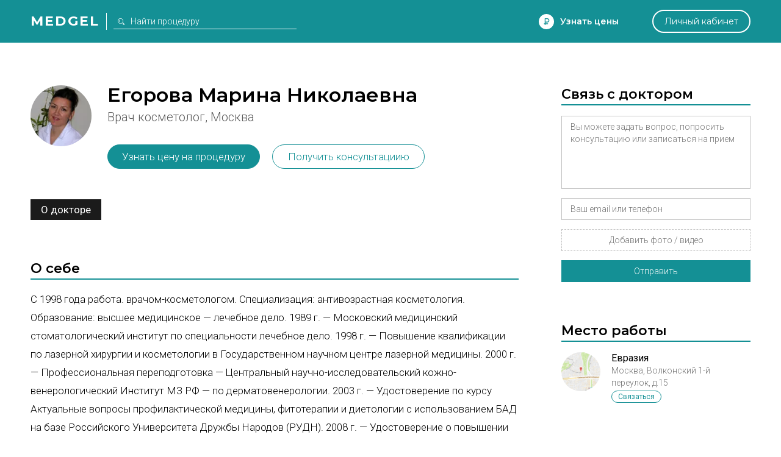

--- FILE ---
content_type: text/html; charset=utf-8
request_url: https://medgel.ru/doctor/2629/
body_size: 9045
content:




<!DOCTYPE html>

<html lang="ru">
    <head>
        <title>Врач косметолог Егорова Марина Николаевна, Москва</title>
        <meta name="description" content="Врач косметолог Егорова Марина Николаевна, выполняемые процедуры, место работы, отзывы, ответы на вопросы пациентов, связь с врачом"/>
        <meta name="viewport" content="width=device-width, initial-scale=1.0">

        <link rel="icon" type="image/png" href="/xfavicon.png.pagespeed.ic.cI7i6owcd1.webp">

        <link rel="stylesheet" href="/static/2/css/A.common.css.pagespeed.cf.WO57B5RnuW.css"><link rel="stylesheet" href="/static/css/A.pagination.css.pagespeed.cf.hQwPuWI7SU.css"><link rel="stylesheet" href="/static/2/css/A.modal.css.pagespeed.cf.UfZfQqU3ex.css"><link rel="stylesheet" href="/static/unitegallery/css/A.unite-gallery.css.pagespeed.cf.t2R8vBEtsA.css"><link rel="stylesheet" href="/static/unitegallery/themes/default/A.ug-theme-default.css.pagespeed.cf.w419BmFW9u.css"><link rel="stylesheet" href="/static/2/css/A.full.css.pagespeed.cf.sf6PaJTWvZ.css"><link rel="stylesheet" href="/static/2/css/A.doctor.css.pagespeed.cf.X6NHnixeOi.css">        
        <script>

            var userID = 0,
                userName = '';
            var isMain = false;
            var proceduresJSON = [{"procedureID":"1","name":"Абдоминопластика (пластика живота)","keyword":"abdominoplastika"},{"procedureID":"2","name":"Анестезия (наркоз)","keyword":"anesthesia"},{"procedureID":"3","name":"Аппаратная косметология","keyword":"apparatus-cosmetology"},{"procedureID":"5","name":"Биоревитализация","keyword":"biorevitalization"},{"procedureID":"6","name":"Блефаропластика (пластика век)","keyword":"blepharoplastika"},{"procedureID":"7","name":"Бодилифтинг","keyword":"bodylifting"},{"procedureID":"8","name":"Брахиопластика","keyword":"brahioplastika"},{"procedureID":"9","name":"Вагинопластика","keyword":"vaginoplastika"},{"procedureID":"12","name":"Глютеопластика","keyword":"glyuteoplastika"},{"procedureID":"13","name":"Интимная контурная пластика","keyword":"intimate-contour-plastic"},{"procedureID":"14","name":"Инъекции ботокса","keyword":"botox-injection"},{"procedureID":"16","name":"Контурная пластика губ","keyword":"lips-contour-plastic"},{"procedureID":"17","name":"Контурная пластика лица","keyword":"face-contour-plastic"},{"procedureID":"18","name":"Контурная пластика носа","keyword":"nose-contour-plastic"},{"procedureID":"19","name":"Контурная пластика носогубных складок","keyword":"nasolabial-folds-contour-plastic"},{"procedureID":"20","name":"Коррекция сосков и ареолы","keyword":"nipple-and-areola-correction"},{"procedureID":"21","name":"Косметические уходы","keyword":"beauty-care"},{"procedureID":"22","name":"Круговая подтяжка лица","keyword":"circular-facelifting"},{"procedureID":"23","name":"Круропластика","keyword":"kruroplastika"},{"procedureID":"24","name":"Лабиопластика","keyword":"labioplastika"},{"procedureID":"25","name":"Лазерная биоревитализация","keyword":"laser-biorevitalization"},{"procedureID":"26","name":"Лазерная липосакция","keyword":"laser-liposuction"},{"procedureID":"27","name":"Лазерная шлифовка","keyword":"laser-resurfacing"},{"procedureID":"28","name":"Лазерная эпиляция","keyword":"laser-hair-removal"},{"procedureID":"29","name":"Лазерное омоложение","keyword":"laser-treatment"},{"procedureID":"30","name":"Лазерный пилинг","keyword":"laser-peel"},{"procedureID":"31","name":"Липосакция","keyword":"liposuction"},{"procedureID":"33","name":"Липофилинг век","keyword":"eyes-lipofilling"},{"procedureID":"34","name":"Липофилинг груди","keyword":"breast-lipofilling"},{"procedureID":"35","name":"Липофилинг губ","keyword":"lips-lipofilling"},{"procedureID":"36","name":"Липофилинг лица","keyword":"face-lipofilling"},{"procedureID":"37","name":"Липофилинг ягодиц","keyword":"buttocks-lipofilling"},{"procedureID":"38","name":"Маммопластика","keyword":"mammoplastika"},{"procedureID":"40","name":"Мезотерапия вокруг глаз","keyword":"eyes-mesotherapy"},{"procedureID":"41","name":"Мезотерапия для волос","keyword":"hair-mesotherapy"},{"procedureID":"42","name":"Мезотерапия живота","keyword":"stomach-mesotherapy"},{"procedureID":"43","name":"Мезотерапия лица","keyword":"face-mesotherapy"},{"procedureID":"44","name":"Ментопластика","keyword":"mentoplastika"},{"procedureID":"47","name":"Отопластика (пластика ушей)","keyword":"otoplastika"},{"procedureID":"48","name":"Пилинг","keyword":"peel"},{"procedureID":"50","name":"Плазмолифтинг для волос","keyword":"hair-plazmolifting"},{"procedureID":"51","name":"Плазмолифтинг лица","keyword":"face-plazmolifting"},{"procedureID":"52","name":"Платизмопластика","keyword":"platizmoplastika"},{"procedureID":"53","name":"Подтяжка груди","keyword":"breast-lift"},{"procedureID":"54","name":"Подтяжка лба","keyword":"frontlifting"},{"procedureID":"55","name":"Подтяжка лица","keyword":"facelifting"},{"procedureID":"57","name":"Радиочастотная липосакция","keyword":"radiofrequency-liposuction"},{"procedureID":"58","name":"Ринопластика (пластика носа)","keyword":"rhinoplastika"},{"procedureID":"59","name":"Септопластика","keyword":"septoplastika"},{"procedureID":"60","name":"СМАС-лифтинг","keyword":"smas-lifting"},{"procedureID":"61","name":"Спейслифтинг","keyword":"spacelifting"},{"procedureID":"62","name":"Тредлифтинг","keyword":"thread-lifting"},{"procedureID":"63","name":"Увеличение груди","keyword":"breast-augmentation"},{"procedureID":"65","name":"Удаление новообразований","keyword":"neoplasm-removal"},{"procedureID":"67","name":"Удаление растяжек","keyword":"stiae-treatment"},{"procedureID":"69","name":"Удаление рубцов","keyword":"scars-treatment"},{"procedureID":"70","name":"Удаление сосудистых звездочек","keyword":"telangiectasia-removal"},{"procedureID":"71","name":"Ультразвуковая липосакция","keyword":"ultrasound-liposuction"},{"procedureID":"74","name":"Уменьшение груди","keyword":"breast-reduction"},{"procedureID":"75","name":"Феморопластика","keyword":"femoroplastika"},{"procedureID":"76","name":"Фотоомоложение","keyword":"photoresurfacing"},{"procedureID":"77","name":"Фототерапия","keyword":"phototherapy"},{"procedureID":"78","name":"Фотоэпиляция","keyword":"photoepilation"},{"procedureID":"79","name":"Хейлопластика","keyword":"hejloplastika"},{"procedureID":"80","name":"Химическая липосакция","keyword":"chemical-liposuction"},{"procedureID":"81","name":"Химический пилинг","keyword":"chemical-peel"},{"procedureID":"83","name":"Эндоскопическая подтяжка лица","keyword":"endoscopic-facelifting"},{"procedureID":"84","name":"РФ-лифтинг","keyword":"rf-lifting"},{"procedureID":"85","name":"Контурная пластика скул","keyword":"cheekbone-contour-plastic"},{"procedureID":"86","name":"Мезонити","keyword":"mezoniti"},{"procedureID":"87","name":"Нити Aptos","keyword":"threads-aptos"},{"procedureID":"88","name":"Липотрансфер","keyword":"lipotransfer"},{"procedureID":"89","name":"Плазмолифтинг в гинекологии","keyword":"plasmolifting-gynecology"},{"procedureID":"92","name":"Биоармирование","keyword":"biomedication"}];

        </script>
    </head>
    <body>
        <div id="page">
            <div id="header" class="ms">
                <div class="wrapper window">
                    <div class="left_side">
                        <a href="/" class="logo">Medgel</a>
                        <div class="description main">косметология и пластическая хирургия</div>
                        <div class="description inner">
                            <form class="search_form" action="/search/">
                                <input type="text" class="js-search" name="search_query" placeholder="Найти процедуру">
                            </form>
                        </div>
                    </div>

                    <div class="right_side">
                        <div data-type="price_request" class="js-open_modal discover">Узнать цены</div>

                        <div data-type="question" class="js-open_modal center_side">
                            Задать вопрос
                        </div>

                        <a href="/profile/" class="personal js-open_modal" data-type="fast_register" data-redirect="/profile/">Личный кабинет</a>
                    </div>
                </div>
            </div>

            

<div class="full">

    
    <script>
        const essence = {
            type: "doctor",
            id: 2629        };
        var doctorsJSON = [{"doctorID":"2629","userID":"1997","lastUpdated":"1461843081","regalia":"","about":"С 1998 года работа. врачом-косметологом. Специализация: антивозрастная косметология.\r\nОбразование: высшее медицинское — лечебное дело.            \r\n 1989 г. — Московский медицинский стоматологический институт по специальности лечебное дело.\r\n 1998 г. — Повышение квалификации по лазерной хирургии и косметологии в Государственном научном центре лазерной медицины.\r\n 2000 г. — Профессиональная переподготовка — Центральный научно-исследовательский кожно-венерологический Институт МЗ РФ — по дерматовенерологии.\r\n 2003 г. — Удостоверение по курсу Актуальные вопросы профилактической медицины, фитотерапии и диетологии с использованием БАД на базе Российского Университета Дружбы Народов (РУДН).\r\n 2008 г. — Удостоверение о повышении квалификации по курсу Мезотерапия в косметологии и эстетической медицине. Кафедра эстетической медицины РУДН.\r\n 2009 г. — Повышение квалификации по программе Клиническая дерматокосметология на базе РУДН.\r\n 2013 г. — Диплом Российской Федерации о профессиональной переподготовке по косметологии на базе РУДН.","isFull":"1","premiumKey":"0","youtubeCode":"","site":"","priority":"339","checked":"1","created":"1415964919","metaTitle":"Врач косметолог Егорова Марина Николаевна, Москва","metaDescription":"Врач косметолог Егорова Марина Николаевна, выполняемые процедуры, место работы, отзывы, ответы на вопросы пациентов, связь с врачом","phone":"","city":"Москва","keyID":"","surname":"Егорова","name":"Марина","patronymic":"Николаевна","avatar":"\/files\/201411\/6319ff6b22d768cab83976269f2d5904.jpg","fio":"Егорова Марина Николаевна","specialization":"Врач косметолог","enspecialization":"MD cosmetologist","cnspecialization":"美容医师","email":"olga990402@yandex.ru","specializationID":"2","answerCount":"0","reviewCountTab":"0","reviewCountSite":"0","essenceType":"Доктор","essenceName":"Егорова Марина Николаевна","essenceUrl":"\/doctor\/2629\/","procedures":[{"name":"Аппаратная косметология","enname":"Apparatus cosmetology","cnname":"仪器类美容","procedureID":"3","keyword":"apparatus-cosmetology","isFace":"1","isBody":"1","isCosmetology":"1","isPlastic":"0","class":"face body cosmetology"},{"name":"Биоармирование","enname":"Biomedication","cnname":"Biomedication","procedureID":"92","keyword":"biomedication","isFace":"1","isBody":"1","isCosmetology":"1","isPlastic":"0","class":"face body cosmetology"},{"name":"Биоревитализация","enname":"Biorevitalization","cnname":"修复护理","procedureID":"5","keyword":"biorevitalization","isFace":"1","isBody":"1","isCosmetology":"1","isPlastic":"0","class":"face body cosmetology"},{"name":"Косметические уходы","enname":"Cosmetic care","cnname":"化妆护理","procedureID":"21","keyword":"beauty-care","isFace":"1","isBody":"1","isCosmetology":"1","isPlastic":"0","class":"face body cosmetology"},{"name":"Лазерная биоревитализация","enname":"Laser biorevitalization","cnname":"光子嫩肤","procedureID":"25","keyword":"laser-biorevitalization","isFace":"1","isBody":"1","isCosmetology":"1","isPlastic":"0","class":"face body cosmetology"},{"name":"Лазерная шлифовка","enname":"Laser resurfacing","cnname":"激光磨皮","procedureID":"27","keyword":"laser-resurfacing","isFace":"1","isBody":"1","isCosmetology":"1","isPlastic":"0","class":"face body cosmetology"},{"name":"Лазерная эпиляция","enname":"Laser Hair Removal","cnname":"激光脱毛","procedureID":"28","keyword":"laser-hair-removal","isFace":"1","isBody":"1","isCosmetology":"1","isPlastic":"0","class":"face body cosmetology"},{"name":"Лазерное омоложение","enname":"Laser rejuvenation","cnname":"激光嫩肤","procedureID":"29","keyword":"laser-treatment","isFace":"1","isBody":"1","isCosmetology":"1","isPlastic":"0","class":"face body cosmetology"},{"name":"Лазерный пилинг","enname":"Laser Peeling","cnname":"激光磨皮","procedureID":"30","keyword":"laser-peel","isFace":"1","isBody":"1","isCosmetology":"1","isPlastic":"0","class":"face body cosmetology"},{"name":"Мезотерапия вокруг глаз","enname":"Mesotherapy around the eyes","cnname":"眼周美塑疗法","procedureID":"40","keyword":"eyes-mesotherapy","isFace":"1","isBody":"0","isCosmetology":"1","isPlastic":"0","class":"face cosmetology"},{"name":"Мезотерапия для волос","enname":"Mesotherapy for hair","cnname":"头发美塑","procedureID":"41","keyword":"hair-mesotherapy","isFace":"1","isBody":"0","isCosmetology":"1","isPlastic":"0","class":"face cosmetology"},{"name":"Мезотерапия живота","enname":"Mesotherapy of the abdomen","cnname":"腹部美塑疗法","procedureID":"42","keyword":"stomach-mesotherapy","isFace":"0","isBody":"1","isCosmetology":"1","isPlastic":"0","class":"body cosmetology"},{"name":"Мезотерапия лица","enname":"Face Mesotherapy","cnname":"面部美塑疗法","procedureID":"43","keyword":"face-mesotherapy","isFace":"1","isBody":"0","isCosmetology":"1","isPlastic":"0","class":"face cosmetology"},{"name":"Пилинг","enname":"Peeling","cnname":"去死皮","procedureID":"48","keyword":"peel","isFace":"1","isBody":"1","isCosmetology":"1","isPlastic":"0","class":"face body cosmetology"},{"name":"Фотоомоложение","enname":"Photorejuvenation","cnname":"光子嫩肤","procedureID":"76","keyword":"photoresurfacing","isFace":"1","isBody":"1","isCosmetology":"1","isPlastic":"0","class":"face body cosmetology"},{"name":"Фототерапия","enname":"Phototherapy","cnname":"光子疗法","procedureID":"77","keyword":"phototherapy","isFace":"1","isBody":"1","isCosmetology":"1","isPlastic":"0","class":"face body cosmetology"},{"name":"Фотоэпиляция","enname":"Photoepilation","cnname":"光脱毛","procedureID":"78","keyword":"photoepilation","isFace":"1","isBody":"1","isCosmetology":"1","isPlastic":"0","class":"face body cosmetology"},{"name":"Химический пилинг","enname":"Chemical peeling","cnname":"化学去死皮","procedureID":"81","keyword":"chemical-peel","isFace":"1","isBody":"1","isCosmetology":"1","isPlastic":"0","class":"face body cosmetology"}],"brands":[]}];
        var clinicsJSON = [{"clinicID":"315","userID":"1997","lastUpdated":"1484845152","name":"Евразия","site":"","about":"Отделение косметологии клиники «Евразия», это медицинское учреждение, где комплексно подходят к решению эстетических проблем. В отделении косметологии работают дипломированные высококвалифицированные врачи – сплоченная команда профессионалов, цель работы которых – помочь людям оставаться молодыми, здоровыми и красивыми. \r\nНаличие у предприятия лицензии на оказание медицинских услуг дает возможность специалистам центра предложить клиентам весь спектр процедур по эстетической коррекции лица и тела. Для врачей, работающих в отделении косметологии, главным приоритетом является высокая эффективность процедур при их гарантированной безопасности для пациента.\r\n\r\nРаботу центра отличают три основные особенности. \r\nПервая отличительная черта - качество предоставляемых услуг. С пациентами работают высококлассные врачи, авторы методик. \r\nВо-вторых, это ориентация на индивидуальный подход, подразумевающий внимательное и уважительное отношение к проблемам каждого пациента. \r\nВ-третьих – удобное расположение в центре города, рядом с метро и наличием парковки. \r\nРуководство отделения косметологии постоянно заботится о привлечении новых клиентов. С этой целью в центре регулярно проводятся интересные акции, внедряются бонусные программы.\r\n\r\nНапример: В данное время Вы можете приобрести абонемент на фотоэпиляцию. 120 вспышек - 7200 рублей. Данный абонемент особо интересен пациентам, которые планируют провести эпиляцию в зоне бикини. Вскоре мы планируем акцию по лечению гипергидроза препаратом Диспорт по специальной цене.\r\n\r\nГибкая система скидок и разнообразные подарочные сертификаты дают возможность постоянным клиентам отделения косметологии сэкономить на проводимых процедурах до 10%* ( все скидки являются накопительными ). \r\n* во время проведения акций и специальных предложений скидки могут быть выше.\r\n\r\nНас активно посещают не только состоятельные бизнесмены и высокооплачиваемые сотрудники крупных компаний, но и пациенты из других социальных групп - студенты, пенсионеры, работники бюджетных организаций.\r\n\r\nОтделение косметологии является официальным дистрибьютором многих ведущих компаний, таких как \"Аллерган\", \"Валлекс М\", \"Академия Научной Красоты\", «Кристина», «Спортмедимпорт» и многих других ведущих российских дистрибьюторов косметической продукции и оборудования, что гарантирует качество используемых препаратов, правильность назначений и выполнения медицинских косметических методик.","rating":"0","isFull":"1","isPremium":"0","lineActivity":"Врачебная косметология, коррекция фигуры","priority":"176","checked":"1","created":"1415955059","metaTitle":"Клиника косметологии «Евразия», Москва","metaDescription":"«Евразия», Москва, Волконский 1-й переулок, д.15, врачи косметологи и пластические хирурги, предлагаемые процедуры, связь с клиникой","address":"Волконский 1-й переулок, д.15","xCoord":"55.77474549999999","yCoord":"37.6179843","haveTab":"0","map":"\/files\/201411\/a7adde8140f76efd0850e44c692295e3.png","city":"Москва","doctorCount":"1","reviewCount":"0"}];
    </script>

    

    
    <div class="wrapper window doctor">

                    <div class="left_side">
                <div class="info">
                    <div class="image" style="background-image:url(/files/201411/x6319ff6b22d768cab83976269f2d5904.jpg.pagespeed.ic.1OUSD_dTCV.webp)"></div>
                    <h1 class="ms">Егорова Марина Николаевна</h1>
                </div>

                <div class="info-2">
                    <div class="sub">Врач косметолог, Москва</div>
                    
                    
                    <div class="contact-cart js-open_modal" data-type="price_doctor" data-essence="doctor" data-id="2629">Узнать цену на процедуру</div>
                    <div class="contact-cart js-open_modal" data-type="contact" data-essence="doctor" data-id="2629">Получить консультациию</div>
                </div>


                <div class="essence_menu">
                    <div class="wrapper">
                        <div class="menu">

                             <span>О докторе</span>                          </div>
                    </div>
                </div>

                
    <div id="habout" class="block about">
        <div class="title ms">О себе</div>
        <div class="text">
            С 1998 года работа. врачом-косметологом. Специализация: антивозрастная косметология.
Образование: высшее медицинское — лечебное дело.            
 1989 г. — Московский медицинский стоматологический институт по специальности лечебное дело.
 1998 г. — Повышение квалификации по лазерной хирургии и косметологии в Государственном научном центре лазерной медицины.
 2000 г. — Профессиональная переподготовка — Центральный научно-исследовательский кожно-венерологический Институт МЗ РФ — по дерматовенерологии.
 2003 г. — Удостоверение по курсу Актуальные вопросы профилактической медицины, фитотерапии и диетологии с использованием БАД на базе Российского Университета Дружбы Народов (РУДН).
 2008 г. — Удостоверение о повышении квалификации по курсу Мезотерапия в косметологии и эстетической медицине. Кафедра эстетической медицины РУДН.
 2009 г. — Повышение квалификации по программе Клиническая дерматокосметология на базе РУДН.
 2013 г. — Диплом Российской Федерации о профессиональной переподготовке по косметологии на базе РУДН.        </div>
            </div>

    
<div class="block procedures">
    <div class="title ms">Выполняемые процедуры</div>
    <div class="text">
        
         <p><b>Лицо</b>: <a href="/apparatus-cosmetology/">Аппаратная косметология</a>, <a href="/biomedication/">Биоармирование</a>, <a href="/biorevitalization/">Биоревитализация</a>, <a href="/beauty-care/">Косметические уходы</a>, <a href="/laser-biorevitalization/">Лазерная биоревитализация</a>, <a href="/laser-resurfacing/">Лазерная шлифовка</a>, <a href="/laser-hair-removal/">Лазерная эпиляция</a>, <a href="/laser-treatment/">Лазерное омоложение</a>, <a href="/laser-peel/">Лазерный пилинг</a>, <a href="/eyes-mesotherapy/">Мезотерапия вокруг глаз</a>, <a href="/hair-mesotherapy/">Мезотерапия для волос</a>, <a href="/face-mesotherapy/">Мезотерапия лица</a>, <a href="/peel/">Пилинг</a>, <a href="/photoresurfacing/">Фотоомоложение</a>, <a href="/phototherapy/">Фототерапия</a>, <a href="/photoepilation/">Фотоэпиляция</a>, <a href="/chemical-peel/">Химический пилинг</a></p>          <p><b>Тело</b>: <a href="/stomach-mesotherapy/">Мезотерапия живота</a></p> 
            </div>
</div>            </div>
        
        <div class="right_side">
                        <div class="block form">
                <div class="title ms">Связь с доктором</div>

                <form action="" class="js-modal_form">
                    <input type="hidden" name="action" value="contact_doctor">
                    <input type="hidden" name="doctorID" value="2629">
                    <div class="row field_row">
                        <textarea class="required" name="message" placeholder="Вы можете задать вопрос, попросить консультацию или записаться на прием"></textarea>
                        <div class="error_text">Опишите свою проблему</div>
                    </div>
                    <div class="row field_row">
                        <input class="required" name="contacts" type="text" placeholder="Ваш email или телефон">
                        <div class="error_text">Необходимо для связи с вами</div>
                    </div>
                    <div class="row field_row">
                        <div class="file_field">
                            <div class="file_wrapper">
                                <input accept="image/jpeg,image/png,video/*" type="file" name="photo[]" id="photo_input_0">
                                <label for="photo_input_0">Добавить фото / видео</label>
                            </div>
                        </div>
                        <div class="error_text">Прикрепите хотя бы одно фото</div>
                    </div>
                    <div class="row sides">
                        <div class="js-send button">Отправить</div>
                    </div>
                </form>

                <div class="custom_step">
                    <div class="ms">Спасибо</div>
                    <div>Мы получили ваше сообщение, и в ближайшее время с вами свяжутся по указанным контактным данным</div>
                </div>
            </div>

            
                <div class="block">
                    <div class="title ms">Место работы</div>
                    <div class="clinics">
                        
    <a class="clinic" href="/clinic/315/">
        <div class="photo" style="background-image:url(/files/201411/xa7adde8140f76efd0850e44c692295e3.png.pagespeed.ic.0GrZyqoiLx.webp)"></div>
        <div class="name">Евразия</div>
        <div class="specialization">Москва, Волконский 1-й переулок, д.15</div>

         <div class="about">Отделение косметологии клиники «Евразия», это медицинское учреждение, где комплексно подходят к решению эстетических проблем. В отделении косметологии работают дипломированные высококвалифицированные врачи – сплоченная команда профессионалов, цель работы которых – помочь людям оставаться молодыми, здоровыми и красивыми. 
Наличие у предприятия лицензии на оказание медицинских услуг дает возможность специалистам центра предложить клиентам весь спектр процедур по эстетической коррекции лица и тела. Для врачей, работающих в отделении косметологии, главным приоритетом является высокая эффективность процедур при их гарантированной безопасности для пациента.

Работу центра отличают три основные особенности. 
Первая отличительная черта - качество предоставляемых услуг. С пациентами работают высококлассные врачи, авторы методик. 
Во-вторых, это ориентация на индивидуальный подход, подразумевающий внимательное и уважительное отношение к проблемам каждого пациента. 
В-третьих – удобное расположение в центре города, рядом с метро и наличием парковки. 
Руководство отделения косметологии постоянно заботится о привлечении новых клиентов. С этой целью в центре регулярно проводятся интересные акции, внедряются бонусные программы.

Например: В данное время Вы можете приобрести абонемент на фотоэпиляцию. 120 вспышек - 7200 рублей. Данный абонемент особо интересен пациентам, которые планируют провести эпиляцию в зоне бикини. Вскоре мы планируем акцию по лечению гипергидроза препаратом Диспорт по специальной цене.

Гибкая система скидок и разнообразные подарочные сертификаты дают возможность постоянным клиентам отделения косметологии сэкономить на проводимых процедурах до 10%* ( все скидки являются накопительными ). 
* во время проведения акций и специальных предложений скидки могут быть выше.

Нас активно посещают не только состоятельные бизнесмены и высокооплачиваемые сотрудники крупных компаний, но и пациенты из других социальных групп - студенты, пенсионеры, работники бюджетных организаций.

Отделение косметологии является официальным дистрибьютором многих ведущих компаний, таких как "Аллерган", "Валлекс М", "Академия Научной Красоты", «Кристина», «Спортмедимпорт» и многих других ведущих российских дистрибьюторов косметической продукции и оборудования, что гарантирует качество используемых препаратов, правильность назначений и выполнения медицинских косметических методик.</div> 
         <div class="statistic">1 доктор</div> 
        <div class="actions">
            <div class="contact js-open_modal" data-type="contact" data-essence="clinic" data-id="315">Связаться</div>
        </div>
    </a>

                        </div>
                </div>

                        </div>
    </div>

    
</div>





            <div id="footer">
                <div class="wrapper window">
                    <div class="left_side">
                        <div>
                            <a href="/doctors/">Доктора</a>
                            <a href="/brands/">Бренды</a>
                        </div>
                        <div>
                            <a href="/clinics/">Клиники</a>
                            <a href="/video/">Видео</a>
                        </div>
                        <div>
                            <a href="/ask/">Вопросы</a>
                            <a href="/stories/">Истории</a>
                        </div>
                        <div>
                            <a href="/articles/">Статьи</a>
                            <a class="js-open_modal" data-type="feedback" href="#">Поддержка</a>
                        </div>
                    </div>

                    <div class="long_side">
                        <div><a href="https://moscadaver.ru/">Диссекционные кадавер курсы</a></div>
                        <div><a href="https://repleri.ru/">Филлеры Repleri</a></div>
                        <div><a href="https://novonexus.ru/">Обучение врачебной косметологии, эстетической гинекологии</a></div>
                    </div>

                    <div class="center_side">
                        <div class="soc">
                            <a target="_blank" rel="nofollow" href="https://vk.com/medgel_ru" class="vk"></a>
                            <a target="_blank" rel="nofollow" href="https://www.youtube.com/channel/UCFx6jMRUawy6Wo-i9Vh0pzg/videos" class="youtube"></a>
                        </div>
                        <div class="info">2018 ® medgel.ru. <a href="/rules/">Правила сайта</a></div>
                        <div class="info">Свидетельство о регистрации СМИ Эл №ФС77-42455 18+  </div>
                    </div>

                    <div class="right_side">
                        <div class="logo ms">Medgel</div>
                        <a href="#page" class="up">вернуться наверх</a>
                    </div>
                </div>
            </div>

            <script src="/static/js/jquery.min.js.pagespeed.ce.8K7rtDBz0q.js"></script><script src="/static/js/jquery.form.min.js.pagespeed.ce.9EjFk8JC0T.js"></script><script src="/static/js/exif.min.js.pagespeed.ce.2ZN6R0LTgA.js"></script><script src="/static/unitegallery/js/unitegallery.min.js"></script><script src="/static/unitegallery,_themes,_tiles,_ug-theme-tiles.min.js+js,_common.min.js+js,_pagination.min.js.pagespeed.jc.h0SG842bq5.js"></script><script>eval(mod_pagespeed_m$_8TGEHtM);</script><script>eval(mod_pagespeed_f8HGz3HKJ7);</script><script>eval(mod_pagespeed_Nk6bmGXI7x);</script><script src="/static/js/modal.min.js.pagespeed.ce.e7ZP7sFOgD.js"></script><script src="/static/js/watch.min.js.pagespeed.ce.HSyVpmlmR0.js"></script><script src="/static/2/js/common.min.js.pagespeed.ce.uaZpSJ4pNW.js"></script>            
            <!-- Global site tag (gtag.js) - Google Analytics -->
            <script async src="https://www.googletagmanager.com/gtag/js?id=UA-40011781-1"></script>

            <script>
                window.dataLayer = window.dataLayer || [];
                function gtag(){dataLayer.push(arguments);}
                gtag('js', new Date());
                gtag('config', 'UA-40011781-1');
            </script>




            <!-- Yandex.Metrika counter --> <script> (function (d, w, c) { (w[c] = w[c] || []).push(function() { try { w.yaCounter18385276 = new Ya.Metrika({ id:18385276, clickmap:true, trackLinks:true, accurateTrackBounce:true, webvisor:true }); } catch(e) { } }); var n = d.getElementsByTagName("script")[0], s = d.createElement("script"), f = function () { n.parentNode.insertBefore(s, n); }; s.type = "text/javascript"; s.async = true; s.src = "https://mc.yandex.ru/metrika/watch.js"; if (w.opera == "[object Opera]") { d.addEventListener("DOMContentLoaded", f, false); } else { f(); } })(document, window, "yandex_metrika_callbacks"); </script> <noscript><div><img src="https://mc.yandex.ru/watch/18385276" style="position:absolute; left:-9999px;" alt=""/></div></noscript> <!-- /Yandex.Metrika counter -->
            
            <!-- {/literal} END JIVOSITE CODE -->
            <link href="https://fonts.googleapis.com/css?family=Roboto:500,400,300italic,300,100&subset=latin,cyrillic" rel="stylesheet">
            <link href="https://fonts.googleapis.com/css?family=Montserrat:300,400,600,700&subset=cyrillic" rel="stylesheet">

        </div>
    </body>
</html>





--- FILE ---
content_type: text/css
request_url: https://medgel.ru/static/2/css/A.common.css.pagespeed.cf.WO57B5RnuW.css
body_size: 20756
content:
html,body,div,span,applet,object,iframe,h1,h2,h3,h4,h5,h6,p,blockquote,pre,a,abbr,acronym,address,big,cite,code,del,dfn,em,img,ins,kbd,q,s,samp,small,strike,strong,sub,sup,tt,var,b,u,i,center,dl,dt,dd,ol,ul,li,fieldset,form,label,legend,table,caption,tbody,tfoot,thead,tr,th,td,article,aside,canvas,details,embed,figure,figcaption,footer,header,menu,nav,output,ruby,section,time,mark,audio,video{margin:0;padding:0;border:0;font-size:100%;vertical-align:baseline}article,aside,details,figcaption,figure,footer,header,menu,nav,section{display:block}body{line-height:1;height:100%}ol,ul{list-style:none}a{color:inherit;text-decoration:none;-webkit-transition:all 0.2s cubic-bezier(0.28, 0.11, 0.32, 1);-moz-transition:all 0.2s cubic-bezier(0.28, 0.11, 0.32, 1);-ms-transition:all 0.2s cubic-bezier(0.28, 0.11, 0.32, 1);-o-transition:all 0.2s cubic-bezier(0.28, 0.11, 0.32, 1);transition:all 0.2s cubic-bezier(0.28, 0.11, 0.32, 1)}a:hover{color:#149095}html,body{height:100%}#page{min-height:100%;padding-bottom:300px;position:relative}.a373g1{background-color:#000;color:#fff;padding:30px 0}.a373g1 .a373g1-wp{max-width:1180px;margin:0 auto}.a373g1 .a373g1-header{font-size:32px;font-weight:400;line-height:32px;padding-bottom:15px}.a373g1 .a373g1-header-sub{font-size:14px;line-height:14px;padding-bottom:4px}.a373g1 span,.a373g1 a{color:#ef6566;white-space:nowrap;font-weight:400}.a373g1 span.u,.a373g1 a.u{text-decoration:underline}.a373g1 .a373g1-header-sub-2{font-size:18px;line-height:18px;font-weight:400;padding-bottom:20px;margin-top:16px}.a373g1 .a373g1-address,.a373g1 .a373g1-header-sub-3{color:#aaa;font-size:11px;line-height:11px}.a373fa{position:fixed;width:100%;height:100%;background-color:rgba(255,255,255,0.75);left:0;top:0;z-index:999999}.a373fa .b332af{position:absolute;left:calc(50% - 400px);top:calc(50% - 250px);height:500px;-webkit-box-sizing:border-box;-moz-box-sizing:border-box;box-sizing:border-box;width:800px;background-color:#000;font-size:0;padding:50px;overflow:hidden}.a373fa .b332af .text{position:relative;z-index:2;color:#fff;font-size:32px;font-weight:400;padding-bottom:32px;text-shadow:0 0 4px rgba(0,0,0,0.4)}.a373fa .b332af .text-2{position:relative;z-index:2;font-size:24px;color:#fff;line-height:32px;padding-bottom:32px;text-shadow:0 0 4px rgba(0,0,0,0.4);width:50%}.a373fa .b332af .video{z-index:1;position:absolute;top:0;right:-150px;width:890px;height:100%;overflow:hidden}.a373fa .b332af .video video{width:100%;height:100%}.a373fa .b332af .video:after{content:"";position:absolute;z-index:1;left:0;top:0;width:100%;height:101%;background-image:repeating-linear-gradient(to right, #000 0%, rgba(0,0,0,0.7) 30%, transparent 40%, transparent 70%, #000 100%)}.a373fa .b332af .action,.a373fa .b332af .action-2{position:relative;z-index:2;padding:0 25px;line-height:50px;font-size:24px;display:inline-block;cursor:pointer;border-radius:2px;color:#fff;text-decoration:none}.a373fa .b332af .action{background-color:#149095;color:#fff}.a373fa .b332af .action-2{margin-left:25px}#footer{position:absolute;bottom:0;left:0;width:100%;height:300px;background-color:#1b1b1b;color:#afafaf;padding:70px 0;-webkit-box-sizing:border-box;-moz-box-sizing:border-box;box-sizing:border-box;font-weight:300}#footer a{color:#afafaf;text-decoration:underline}#footer a:hover{color:#fff}#footer .long_side{position:absolute;top:0;left:240px;width:240px}#footer .long_side>div{display:block;line-height:20px;padding-bottom:25px;font-size:16px}#footer .long_side>div:last-child{padding-bottom:0}#footer .left_side{position:absolute;left:0;top:0;font-size:0;width:240px}#footer .left_side>div:last-child{padding-bottom:0}#footer .left_side a{line-height:20px;padding-bottom:25px;font-size:16px;color:#afafaf;display:inline-block;width:50%}#footer .left_side a:nth-child(2n){margin-right:0}#footer .left_side a:hover{color:#fff}#footer .center_side{position:absolute;top:0;left:50%;width:250px}#footer .center_side .soc{font-size:0;padding-bottom:30px}#footer .center_side .soc a{display:inline-block;height:30px;width:30px;margin-right:43px;background-position:center;background-size:cover;background-repeat:no-repeat}#footer .center_side .soc a:last-child{margin-right:0}#footer .center_side .soc a.vk{background-image:url("/static/2/svg/Vector11.svg")}#footer .center_side .soc a.youtube{background-image:url("/static/2/svg/Vector12.svg")}#footer .center_side .soc a.instagram{background-color:#fff;background-image:url("/static/svg/000000/ic_logo-instagram.svg")}#footer .center_side .soc a.fb{background-image:url("/static/2/svg/Vector14.svg")}#footer .center_side .info{padding-bottom:10px;line-height:23px;font-size:16px}#footer .center_side .info:last-child{padding-bottom:0}#footer .right_side{position:absolute;top:-5px;right:0}#footer .right_side .logo{font-weight:700;font-size:46px;letter-spacing:0.1em;text-transform:uppercase;color:#5b5b5b}#footer .right_side .up{margin-top:70px;position:relative;font-size:18px;padding-left:45px;line-height:30px;display:inline-block;margin-left:4px}#footer .right_side .up:before{content:"";position:absolute;height:30px;width:30px;left:0;top:0;background-position:center;background-repeat:no-repeat;background-size:cover;background-image:url("/static/2/svg/Vector3.svg")}html{font-family:"Roboto", sans-serif;font-weight:300;font-size:16px}.ms{font-family:"Montserrat", sans-serif}#footer>.wrapper,#header>.wrapper,#sub_header>.wrapper{height:100%;-webkit-box-sizing:border-box;-moz-box-sizing:border-box;box-sizing:border-box;position:relative}.hint{display:block;bottom:24px;right:-32px;position:absolute;height:24px;width:24px;cursor:pointer;border:1px solid #fff;z-index:2;border-radius:50%;background-position:center;background-size:cover;background-repeat:no-repeat;background-image:url("/static/2/svg/Vector.svg")}.hint-message{left:0;position:absolute;background-color:#149095;width:160px;font-size:12px;line-height:20px;color:#fff;font-weight:300;padding:14px 48px 14px 14px;text-transform:initial;border-radius:12px;z-index:3;border:1px solid #fff;height:max-content}.hint-message .hint-close{position:absolute;height:22px;width:22px;border:1px solid #fff;right:14px;top:10px;border-radius:50%;-webkit-box-sizing:border-box;-moz-box-sizing:border-box;box-sizing:border-box;cursor:pointer}.hint-message .hint-close:after,.hint-message .hint-close:before{content:"";position:absolute;width:2px;height:12px;background-color:#fff;left:calc(50% - 1px);top:calc(50% - 6px)}.hint-message .hint-close:after{-moz-transform:rotate(-45deg);-ms-transform:rotate(-45deg);-webkit-transform:rotate(-45deg);-o-transform:rotate(-45deg);transform:rotate(-45deg)}.hint-message .hint-close:before{-moz-transform:rotate(45deg);-ms-transform:rotate(45deg);-webkit-transform:rotate(45deg);-o-transform:rotate(45deg);transform:rotate(45deg)}#header{width:100%;height:70px;background-color:#149095}#header .left_side,#header .right_side{position:absolute;top:0;font-size:0}#header .left_side>div,#header .left_side>a,#header .right_side>div,#header .right_side>a{display:inline-block;vertical-align:top;line-height:70px;color:#fff}#header .left_side .center_side,#header .right_side .center_side{display:none}#header .left_side{left:0}#header .left_side .logo{font-size:22px;font-weight:700;text-transform:uppercase;letter-spacing:0.1em}#header .left_side .description{position:relative;padding-left:23px;font-weight:400;font-size:14px;letter-spacing:0.05em}#header .left_side .description.main{display:none !important}#header .left_side .description.inner{display:inline-block;height:70px;width:300px}#header .left_side .description.inner:after{content:"";position:absolute;top:calc(50% - 5px);left:30px;height:11px;width:11px;z-index:2;background-position:left center;background-repeat:no-repeat;background-size:11px;background-image:url("/static/2/svg/Union2.svg")}#header .left_side .description.inner input{background-color:#149095;font-family:"Roboto", sans-serif;-webkit-box-sizing:border-box;-moz-box-sizing:border-box;box-sizing:border-box;width:100%;font-weight:300;margin:0;padding:4px 14px 4px 28px;font-size:14px;line-height:14px;color:#fff;border-top:none;border-right:none;border-bottom:1px solid #fff;border-left:none}#header .left_side .description.inner input::-webkit-input-placeholder{font-family:"Roboto", sans-serif;font-size:14px;color:#fff}#header .left_side .description.inner input::-moz-placeholder{font-family:"Roboto", sans-serif;font-size:14px;color:#fff}#header .left_side .description.inner input:-ms-input-placeholder{font-family:"Roboto", sans-serif;font-size:14px;color:#fff}#header .left_side .description.inner input:-moz-placeholder{font-family:"Roboto", sans-serif;font-size:14px;color:#fff}#header .left_side .description:before{content:"";position:absolute;left:11px;top:calc(50% - 14px);height:28px;background-color:#fff;width:1px}#header .right_side .discover,#header .center_side{cursor:pointer;font-weight:600;font-size:14px;margin-right:35px;padding:0 20px 0 35px;background-position:left center;background-size:25px;background-repeat:no-repeat}#header .right_side{right:0}#header .right_side .personal{position:relative;height:38px;border:2px solid #fff;border-radius:19px;-webkit-box-sizing:border-box;-moz-box-sizing:border-box;box-sizing:border-box;padding:0 18px;font-size:14px;line-height:34px;margin:16px 0;font-weight:400;cursor:pointer;-webkit-transition:all 0.2s cubic-bezier(0.28, 0.11, 0.32, 1);-moz-transition:all 0.2s cubic-bezier(0.28, 0.11, 0.32, 1);-ms-transition:all 0.2s cubic-bezier(0.28, 0.11, 0.32, 1);-o-transition:all 0.2s cubic-bezier(0.28, 0.11, 0.32, 1);transition:all 0.2s cubic-bezier(0.28, 0.11, 0.32, 1)}#header .right_side .personal:hover{background-color:#379b9f}#header .right_side .discover{background-image:url("/static/2/svg/noun_rouble_103128.svg")}.repleri-b{width:100%;-webkit-box-sizing:border-box;-moz-box-sizing:border-box;box-sizing:border-box;position:relative;margin:25px 0}.repleri-b:after{position:absolute;right:0;top:0;color:#fff;content:"Реклама";padding:2px 6px 3px 6px;font-size:9px;line-height:15px}.repleri-b .repleri-img{position:absolute;right:5px;top:0;width:280px;height:210px;background-image:url(https://repleri.ru/netcat_files/15/17/web_3.png);background-position:center;background-repeat:no-repeat;background-size:cover}.repleri-b .repleri-name{box-shadow:0px 1px 4px 0px rgba(0,0,0,0.4);background-color:#1b1b1b;padding:25px 230px 25px 35px;font-size:32px;font-weight:400;color:#ef6566;display:block}.repleri-b .repleri-message{padding:15px 265px 15px 35px;font-size:16px;line-height:24px;color:#1b1b1b}.repleri-b .repleri-action{padding:10px 35px;color:#fff;background-color:#1b1b1b;font-weight:400}.repleri-b .repleri-action a{color:#ef6566}.window{width:1180px;margin:0 auto}.avatar_shadow{background:linear-gradient(180deg, transparent 43.66%, rgba(0,0,0,0.8) 100%)}.procedure,.full,.list{font-size:0}.procedure>.wrapper>div,.full>.wrapper>div,.list>.wrapper>div{display:inline-block;vertical-align:top;-webkit-box-sizing:border-box;-moz-box-sizing:border-box;box-sizing:border-box}.procedure>.wrapper>.left_side,.full>.wrapper>.left_side,.list>.wrapper>.left_side{width:835px;padding:70px 35px 70px 0}.procedure>.wrapper>.left_side .about img,.full>.wrapper>.left_side .about img,.list>.wrapper>.left_side .about img{width:100%}.procedure>.wrapper>.left_side .frame,.full>.wrapper>.left_side .frame,.list>.wrapper>.left_side .frame{width:100%;padding-top:56%;position:relative}.procedure>.wrapper>.left_side .frame iframe,.full>.wrapper>.left_side .frame iframe,.list>.wrapper>.left_side .frame iframe{width:100%;height:100%;left:0;top:0;position:absolute;margin:0 !important}.procedure>.wrapper>.left_side p,.full>.wrapper>.left_side p,.list>.wrapper>.left_side p{font-size:17px;line-height:30px;padding-bottom:15px}.procedure>.wrapper>.left_side h2,.full>.wrapper>.left_side h2,.list>.wrapper>.left_side h2{font-size:32px;padding:50px 0 20px 0;font-family:"Montserrat", sans-serif;font-weight:600;position:relative}.procedure>.wrapper>.left_side h2:first-child,.full>.wrapper>.left_side h2:first-child,.list>.wrapper>.left_side h2:first-child{padding-top:0;padding-bottom:10px}.procedure>.wrapper>.left_side h2:first-child:after,.full>.wrapper>.left_side h2:first-child:after,.list>.wrapper>.left_side h2:first-child:after{display:none}.procedure>.wrapper>.left_side h2:after,.full>.wrapper>.left_side h2:after,.list>.wrapper>.left_side h2:after{content:"";left:0;bottom:11px;position:absolute;height:2px;width:100%;background-color:#149095}.procedure>.wrapper>.left_side .links,.full>.wrapper>.left_side .links,.list>.wrapper>.left_side .links{padding-bottom:50px;font-size:17px;line-height:30px;font-weight:400}.procedure>.wrapper>.left_side .links a,.full>.wrapper>.left_side .links a,.list>.wrapper>.left_side .links a{color:#149095}.procedure>.wrapper>.right_side,.full>.wrapper>.right_side,.list>.wrapper>.right_side{width:345px;padding:70px 0 70px 35px}.procedure>.wrapper>.right_side .doctor .about,.procedure>.wrapper>.right_side .clinic .about,.full>.wrapper>.right_side .doctor .about,.full>.wrapper>.right_side .clinic .about,.list>.wrapper>.right_side .doctor .about,.list>.wrapper>.right_side .clinic .about{display:none}.procedure>.wrapper>.right_side .beforeafter,.full>.wrapper>.right_side .beforeafter,.list>.wrapper>.right_side .beforeafter{font-size:0}.procedure>.wrapper>.right_side .beforeafter>div,.full>.wrapper>.right_side .beforeafter>div,.list>.wrapper>.right_side .beforeafter>div{display:inline-block;vertical-align:top;width:76px;height:47px;margin:0 2px 2px 0;background-position:center;background-size:cover;background-repeat:no-repeat}.procedure>.wrapper>.right_side .beforeafter>div:nth-child(4n),.full>.wrapper>.right_side .beforeafter>div:nth-child(4n),.list>.wrapper>.right_side .beforeafter>div:nth-child(4n){margin-right:0}.procedure>.wrapper>.right_side .more,.full>.wrapper>.right_side .more,.list>.wrapper>.right_side .more{font-size:14px;color:#149095;padding:5px 0;font-weight:400;display:inline-block}.procedure>.wrapper>.right_side .doctors .video,.procedure>.wrapper>.right_side .clinics .video,.procedure>.wrapper>.right_side .questions .video,.procedure>.wrapper>.right_side .articles .video,.procedure>.wrapper>.right_side .video-list .video,.procedure>.wrapper>.right_side .stories .video,.procedure>.wrapper>.right_side .brands .video,.full>.wrapper>.right_side .doctors .video,.full>.wrapper>.right_side .clinics .video,.full>.wrapper>.right_side .questions .video,.full>.wrapper>.right_side .articles .video,.full>.wrapper>.right_side .video-list .video,.full>.wrapper>.right_side .stories .video,.full>.wrapper>.right_side .brands .video,.list>.wrapper>.right_side .doctors .video,.list>.wrapper>.right_side .clinics .video,.list>.wrapper>.right_side .questions .video,.list>.wrapper>.right_side .articles .video,.list>.wrapper>.right_side .video-list .video,.list>.wrapper>.right_side .stories .video,.list>.wrapper>.right_side .brands .video{cursor:pointer}.procedure>.wrapper>.right_side .doctors .doctor,.procedure>.wrapper>.right_side .doctors .clinic,.procedure>.wrapper>.right_side .doctors .question,.procedure>.wrapper>.right_side .doctors .article,.procedure>.wrapper>.right_side .doctors .video,.procedure>.wrapper>.right_side .doctors .story,.procedure>.wrapper>.right_side .doctors .brand,.procedure>.wrapper>.right_side .clinics .doctor,.procedure>.wrapper>.right_side .clinics .clinic,.procedure>.wrapper>.right_side .clinics .question,.procedure>.wrapper>.right_side .clinics .article,.procedure>.wrapper>.right_side .clinics .video,.procedure>.wrapper>.right_side .clinics .story,.procedure>.wrapper>.right_side .clinics .brand,.procedure>.wrapper>.right_side .questions .doctor,.procedure>.wrapper>.right_side .questions .clinic,.procedure>.wrapper>.right_side .questions .question,.procedure>.wrapper>.right_side .questions .article,.procedure>.wrapper>.right_side .questions .video,.procedure>.wrapper>.right_side .questions .story,.procedure>.wrapper>.right_side .questions .brand,.procedure>.wrapper>.right_side .articles .doctor,.procedure>.wrapper>.right_side .articles .clinic,.procedure>.wrapper>.right_side .articles .question,.procedure>.wrapper>.right_side .articles .article,.procedure>.wrapper>.right_side .articles .video,.procedure>.wrapper>.right_side .articles .story,.procedure>.wrapper>.right_side .articles .brand,.procedure>.wrapper>.right_side .video-list .doctor,.procedure>.wrapper>.right_side .video-list .clinic,.procedure>.wrapper>.right_side .video-list .question,.procedure>.wrapper>.right_side .video-list .article,.procedure>.wrapper>.right_side .video-list .video,.procedure>.wrapper>.right_side .video-list .story,.procedure>.wrapper>.right_side .video-list .brand,.procedure>.wrapper>.right_side .stories .doctor,.procedure>.wrapper>.right_side .stories .clinic,.procedure>.wrapper>.right_side .stories .question,.procedure>.wrapper>.right_side .stories .article,.procedure>.wrapper>.right_side .stories .video,.procedure>.wrapper>.right_side .stories .story,.procedure>.wrapper>.right_side .stories .brand,.procedure>.wrapper>.right_side .brands .doctor,.procedure>.wrapper>.right_side .brands .clinic,.procedure>.wrapper>.right_side .brands .question,.procedure>.wrapper>.right_side .brands .article,.procedure>.wrapper>.right_side .brands .video,.procedure>.wrapper>.right_side .brands .story,.procedure>.wrapper>.right_side .brands .brand,.full>.wrapper>.right_side .doctors .doctor,.full>.wrapper>.right_side .doctors .clinic,.full>.wrapper>.right_side .doctors .question,.full>.wrapper>.right_side .doctors .article,.full>.wrapper>.right_side .doctors .video,.full>.wrapper>.right_side .doctors .story,.full>.wrapper>.right_side .doctors .brand,.full>.wrapper>.right_side .clinics .doctor,.full>.wrapper>.right_side .clinics .clinic,.full>.wrapper>.right_side .clinics .question,.full>.wrapper>.right_side .clinics .article,.full>.wrapper>.right_side .clinics .video,.full>.wrapper>.right_side .clinics .story,.full>.wrapper>.right_side .clinics .brand,.full>.wrapper>.right_side .questions .doctor,.full>.wrapper>.right_side .questions .clinic,.full>.wrapper>.right_side .questions .question,.full>.wrapper>.right_side .questions .article,.full>.wrapper>.right_side .questions .video,.full>.wrapper>.right_side .questions .story,.full>.wrapper>.right_side .questions .brand,.full>.wrapper>.right_side .articles .doctor,.full>.wrapper>.right_side .articles .clinic,.full>.wrapper>.right_side .articles .question,.full>.wrapper>.right_side .articles .article,.full>.wrapper>.right_side .articles .video,.full>.wrapper>.right_side .articles .story,.full>.wrapper>.right_side .articles .brand,.full>.wrapper>.right_side .video-list .doctor,.full>.wrapper>.right_side .video-list .clinic,.full>.wrapper>.right_side .video-list .question,.full>.wrapper>.right_side .video-list .article,.full>.wrapper>.right_side .video-list .video,.full>.wrapper>.right_side .video-list .story,.full>.wrapper>.right_side .video-list .brand,.full>.wrapper>.right_side .stories .doctor,.full>.wrapper>.right_side .stories .clinic,.full>.wrapper>.right_side .stories .question,.full>.wrapper>.right_side .stories .article,.full>.wrapper>.right_side .stories .video,.full>.wrapper>.right_side .stories .story,.full>.wrapper>.right_side .stories .brand,.full>.wrapper>.right_side .brands .doctor,.full>.wrapper>.right_side .brands .clinic,.full>.wrapper>.right_side .brands .question,.full>.wrapper>.right_side .brands .article,.full>.wrapper>.right_side .brands .video,.full>.wrapper>.right_side .brands .story,.full>.wrapper>.right_side .brands .brand,.list>.wrapper>.right_side .doctors .doctor,.list>.wrapper>.right_side .doctors .clinic,.list>.wrapper>.right_side .doctors .question,.list>.wrapper>.right_side .doctors .article,.list>.wrapper>.right_side .doctors .video,.list>.wrapper>.right_side .doctors .story,.list>.wrapper>.right_side .doctors .brand,.list>.wrapper>.right_side .clinics .doctor,.list>.wrapper>.right_side .clinics .clinic,.list>.wrapper>.right_side .clinics .question,.list>.wrapper>.right_side .clinics .article,.list>.wrapper>.right_side .clinics .video,.list>.wrapper>.right_side .clinics .story,.list>.wrapper>.right_side .clinics .brand,.list>.wrapper>.right_side .questions .doctor,.list>.wrapper>.right_side .questions .clinic,.list>.wrapper>.right_side .questions .question,.list>.wrapper>.right_side .questions .article,.list>.wrapper>.right_side .questions .video,.list>.wrapper>.right_side .questions .story,.list>.wrapper>.right_side .questions .brand,.list>.wrapper>.right_side .articles .doctor,.list>.wrapper>.right_side .articles .clinic,.list>.wrapper>.right_side .articles .question,.list>.wrapper>.right_side .articles .article,.list>.wrapper>.right_side .articles .video,.list>.wrapper>.right_side .articles .story,.list>.wrapper>.right_side .articles .brand,.list>.wrapper>.right_side .video-list .doctor,.list>.wrapper>.right_side .video-list .clinic,.list>.wrapper>.right_side .video-list .question,.list>.wrapper>.right_side .video-list .article,.list>.wrapper>.right_side .video-list .video,.list>.wrapper>.right_side .video-list .story,.list>.wrapper>.right_side .video-list .brand,.list>.wrapper>.right_side .stories .doctor,.list>.wrapper>.right_side .stories .clinic,.list>.wrapper>.right_side .stories .question,.list>.wrapper>.right_side .stories .article,.list>.wrapper>.right_side .stories .video,.list>.wrapper>.right_side .stories .story,.list>.wrapper>.right_side .stories .brand,.list>.wrapper>.right_side .brands .doctor,.list>.wrapper>.right_side .brands .clinic,.list>.wrapper>.right_side .brands .question,.list>.wrapper>.right_side .brands .article,.list>.wrapper>.right_side .brands .video,.list>.wrapper>.right_side .brands .story,.list>.wrapper>.right_side .brands .brand{position:relative;padding:0 0 20px 82px;min-height:64px;display:block}.procedure>.wrapper>.right_side .doctors .doctor:last-child,.procedure>.wrapper>.right_side .doctors .clinic:last-child,.procedure>.wrapper>.right_side .doctors .question:last-child,.procedure>.wrapper>.right_side .doctors .article:last-child,.procedure>.wrapper>.right_side .doctors .video:last-child,.procedure>.wrapper>.right_side .doctors .story:last-child,.procedure>.wrapper>.right_side .doctors .brand:last-child,.procedure>.wrapper>.right_side .clinics .doctor:last-child,.procedure>.wrapper>.right_side .clinics .clinic:last-child,.procedure>.wrapper>.right_side .clinics .question:last-child,.procedure>.wrapper>.right_side .clinics .article:last-child,.procedure>.wrapper>.right_side .clinics .video:last-child,.procedure>.wrapper>.right_side .clinics .story:last-child,.procedure>.wrapper>.right_side .clinics .brand:last-child,.procedure>.wrapper>.right_side .questions .doctor:last-child,.procedure>.wrapper>.right_side .questions .clinic:last-child,.procedure>.wrapper>.right_side .questions .question:last-child,.procedure>.wrapper>.right_side .questions .article:last-child,.procedure>.wrapper>.right_side .questions .video:last-child,.procedure>.wrapper>.right_side .questions .story:last-child,.procedure>.wrapper>.right_side .questions .brand:last-child,.procedure>.wrapper>.right_side .articles .doctor:last-child,.procedure>.wrapper>.right_side .articles .clinic:last-child,.procedure>.wrapper>.right_side .articles .question:last-child,.procedure>.wrapper>.right_side .articles .article:last-child,.procedure>.wrapper>.right_side .articles .video:last-child,.procedure>.wrapper>.right_side .articles .story:last-child,.procedure>.wrapper>.right_side .articles .brand:last-child,.procedure>.wrapper>.right_side .video-list .doctor:last-child,.procedure>.wrapper>.right_side .video-list .clinic:last-child,.procedure>.wrapper>.right_side .video-list .question:last-child,.procedure>.wrapper>.right_side .video-list .article:last-child,.procedure>.wrapper>.right_side .video-list .video:last-child,.procedure>.wrapper>.right_side .video-list .story:last-child,.procedure>.wrapper>.right_side .video-list .brand:last-child,.procedure>.wrapper>.right_side .stories .doctor:last-child,.procedure>.wrapper>.right_side .stories .clinic:last-child,.procedure>.wrapper>.right_side .stories .question:last-child,.procedure>.wrapper>.right_side .stories .article:last-child,.procedure>.wrapper>.right_side .stories .video:last-child,.procedure>.wrapper>.right_side .stories .story:last-child,.procedure>.wrapper>.right_side .stories .brand:last-child,.procedure>.wrapper>.right_side .brands .doctor:last-child,.procedure>.wrapper>.right_side .brands .clinic:last-child,.procedure>.wrapper>.right_side .brands .question:last-child,.procedure>.wrapper>.right_side .brands .article:last-child,.procedure>.wrapper>.right_side .brands .video:last-child,.procedure>.wrapper>.right_side .brands .story:last-child,.procedure>.wrapper>.right_side .brands .brand:last-child,.full>.wrapper>.right_side .doctors .doctor:last-child,.full>.wrapper>.right_side .doctors .clinic:last-child,.full>.wrapper>.right_side .doctors .question:last-child,.full>.wrapper>.right_side .doctors .article:last-child,.full>.wrapper>.right_side .doctors .video:last-child,.full>.wrapper>.right_side .doctors .story:last-child,.full>.wrapper>.right_side .doctors .brand:last-child,.full>.wrapper>.right_side .clinics .doctor:last-child,.full>.wrapper>.right_side .clinics .clinic:last-child,.full>.wrapper>.right_side .clinics .question:last-child,.full>.wrapper>.right_side .clinics .article:last-child,.full>.wrapper>.right_side .clinics .video:last-child,.full>.wrapper>.right_side .clinics .story:last-child,.full>.wrapper>.right_side .clinics .brand:last-child,.full>.wrapper>.right_side .questions .doctor:last-child,.full>.wrapper>.right_side .questions .clinic:last-child,.full>.wrapper>.right_side .questions .question:last-child,.full>.wrapper>.right_side .questions .article:last-child,.full>.wrapper>.right_side .questions .video:last-child,.full>.wrapper>.right_side .questions .story:last-child,.full>.wrapper>.right_side .questions .brand:last-child,.full>.wrapper>.right_side .articles .doctor:last-child,.full>.wrapper>.right_side .articles .clinic:last-child,.full>.wrapper>.right_side .articles .question:last-child,.full>.wrapper>.right_side .articles .article:last-child,.full>.wrapper>.right_side .articles .video:last-child,.full>.wrapper>.right_side .articles .story:last-child,.full>.wrapper>.right_side .articles .brand:last-child,.full>.wrapper>.right_side .video-list .doctor:last-child,.full>.wrapper>.right_side .video-list .clinic:last-child,.full>.wrapper>.right_side .video-list .question:last-child,.full>.wrapper>.right_side .video-list .article:last-child,.full>.wrapper>.right_side .video-list .video:last-child,.full>.wrapper>.right_side .video-list .story:last-child,.full>.wrapper>.right_side .video-list .brand:last-child,.full>.wrapper>.right_side .stories .doctor:last-child,.full>.wrapper>.right_side .stories .clinic:last-child,.full>.wrapper>.right_side .stories .question:last-child,.full>.wrapper>.right_side .stories .article:last-child,.full>.wrapper>.right_side .stories .video:last-child,.full>.wrapper>.right_side .stories .story:last-child,.full>.wrapper>.right_side .stories .brand:last-child,.full>.wrapper>.right_side .brands .doctor:last-child,.full>.wrapper>.right_side .brands .clinic:last-child,.full>.wrapper>.right_side .brands .question:last-child,.full>.wrapper>.right_side .brands .article:last-child,.full>.wrapper>.right_side .brands .video:last-child,.full>.wrapper>.right_side .brands .story:last-child,.full>.wrapper>.right_side .brands .brand:last-child,.list>.wrapper>.right_side .doctors .doctor:last-child,.list>.wrapper>.right_side .doctors .clinic:last-child,.list>.wrapper>.right_side .doctors .question:last-child,.list>.wrapper>.right_side .doctors .article:last-child,.list>.wrapper>.right_side .doctors .video:last-child,.list>.wrapper>.right_side .doctors .story:last-child,.list>.wrapper>.right_side .doctors .brand:last-child,.list>.wrapper>.right_side .clinics .doctor:last-child,.list>.wrapper>.right_side .clinics .clinic:last-child,.list>.wrapper>.right_side .clinics .question:last-child,.list>.wrapper>.right_side .clinics .article:last-child,.list>.wrapper>.right_side .clinics .video:last-child,.list>.wrapper>.right_side .clinics .story:last-child,.list>.wrapper>.right_side .clinics .brand:last-child,.list>.wrapper>.right_side .questions .doctor:last-child,.list>.wrapper>.right_side .questions .clinic:last-child,.list>.wrapper>.right_side .questions .question:last-child,.list>.wrapper>.right_side .questions .article:last-child,.list>.wrapper>.right_side .questions .video:last-child,.list>.wrapper>.right_side .questions .story:last-child,.list>.wrapper>.right_side .questions .brand:last-child,.list>.wrapper>.right_side .articles .doctor:last-child,.list>.wrapper>.right_side .articles .clinic:last-child,.list>.wrapper>.right_side .articles .question:last-child,.list>.wrapper>.right_side .articles .article:last-child,.list>.wrapper>.right_side .articles .video:last-child,.list>.wrapper>.right_side .articles .story:last-child,.list>.wrapper>.right_side .articles .brand:last-child,.list>.wrapper>.right_side .video-list .doctor:last-child,.list>.wrapper>.right_side .video-list .clinic:last-child,.list>.wrapper>.right_side .video-list .question:last-child,.list>.wrapper>.right_side .video-list .article:last-child,.list>.wrapper>.right_side .video-list .video:last-child,.list>.wrapper>.right_side .video-list .story:last-child,.list>.wrapper>.right_side .video-list .brand:last-child,.list>.wrapper>.right_side .stories .doctor:last-child,.list>.wrapper>.right_side .stories .clinic:last-child,.list>.wrapper>.right_side .stories .question:last-child,.list>.wrapper>.right_side .stories .article:last-child,.list>.wrapper>.right_side .stories .video:last-child,.list>.wrapper>.right_side .stories .story:last-child,.list>.wrapper>.right_side .stories .brand:last-child,.list>.wrapper>.right_side .brands .doctor:last-child,.list>.wrapper>.right_side .brands .clinic:last-child,.list>.wrapper>.right_side .brands .question:last-child,.list>.wrapper>.right_side .brands .article:last-child,.list>.wrapper>.right_side .brands .video:last-child,.list>.wrapper>.right_side .brands .story:last-child,.list>.wrapper>.right_side .brands .brand:last-child{padding-bottom:10px}.procedure>.wrapper>.right_side .doctors .doctor .avatar,.procedure>.wrapper>.right_side .doctors .doctor .photo,.procedure>.wrapper>.right_side .doctors .doctor .image,.procedure>.wrapper>.right_side .doctors .doctor .preview,.procedure>.wrapper>.right_side .doctors .clinic .avatar,.procedure>.wrapper>.right_side .doctors .clinic .photo,.procedure>.wrapper>.right_side .doctors .clinic .image,.procedure>.wrapper>.right_side .doctors .clinic .preview,.procedure>.wrapper>.right_side .doctors .question .avatar,.procedure>.wrapper>.right_side .doctors .question .photo,.procedure>.wrapper>.right_side .doctors .question .image,.procedure>.wrapper>.right_side .doctors .question .preview,.procedure>.wrapper>.right_side .doctors .article .avatar,.procedure>.wrapper>.right_side .doctors .article .photo,.procedure>.wrapper>.right_side .doctors .article .image,.procedure>.wrapper>.right_side .doctors .article .preview,.procedure>.wrapper>.right_side .doctors .video .avatar,.procedure>.wrapper>.right_side .doctors .video .photo,.procedure>.wrapper>.right_side .doctors .video .image,.procedure>.wrapper>.right_side .doctors .video .preview,.procedure>.wrapper>.right_side .doctors .story .avatar,.procedure>.wrapper>.right_side .doctors .story .photo,.procedure>.wrapper>.right_side .doctors .story .image,.procedure>.wrapper>.right_side .doctors .story .preview,.procedure>.wrapper>.right_side .doctors .brand .avatar,.procedure>.wrapper>.right_side .doctors .brand .photo,.procedure>.wrapper>.right_side .doctors .brand .image,.procedure>.wrapper>.right_side .doctors .brand .preview,.procedure>.wrapper>.right_side .clinics .doctor .avatar,.procedure>.wrapper>.right_side .clinics .doctor .photo,.procedure>.wrapper>.right_side .clinics .doctor .image,.procedure>.wrapper>.right_side .clinics .doctor .preview,.procedure>.wrapper>.right_side .clinics .clinic .avatar,.procedure>.wrapper>.right_side .clinics .clinic .photo,.procedure>.wrapper>.right_side .clinics .clinic .image,.procedure>.wrapper>.right_side .clinics .clinic .preview,.procedure>.wrapper>.right_side .clinics .question .avatar,.procedure>.wrapper>.right_side .clinics .question .photo,.procedure>.wrapper>.right_side .clinics .question .image,.procedure>.wrapper>.right_side .clinics .question .preview,.procedure>.wrapper>.right_side .clinics .article .avatar,.procedure>.wrapper>.right_side .clinics .article .photo,.procedure>.wrapper>.right_side .clinics .article .image,.procedure>.wrapper>.right_side .clinics .article .preview,.procedure>.wrapper>.right_side .clinics .video .avatar,.procedure>.wrapper>.right_side .clinics .video .photo,.procedure>.wrapper>.right_side .clinics .video .image,.procedure>.wrapper>.right_side .clinics .video .preview,.procedure>.wrapper>.right_side .clinics .story .avatar,.procedure>.wrapper>.right_side .clinics .story .photo,.procedure>.wrapper>.right_side .clinics .story .image,.procedure>.wrapper>.right_side .clinics .story .preview,.procedure>.wrapper>.right_side .clinics .brand .avatar,.procedure>.wrapper>.right_side .clinics .brand .photo,.procedure>.wrapper>.right_side .clinics .brand .image,.procedure>.wrapper>.right_side .clinics .brand .preview,.procedure>.wrapper>.right_side .questions .doctor .avatar,.procedure>.wrapper>.right_side .questions .doctor .photo,.procedure>.wrapper>.right_side .questions .doctor .image,.procedure>.wrapper>.right_side .questions .doctor .preview,.procedure>.wrapper>.right_side .questions .clinic .avatar,.procedure>.wrapper>.right_side .questions .clinic .photo,.procedure>.wrapper>.right_side .questions .clinic .image,.procedure>.wrapper>.right_side .questions .clinic .preview,.procedure>.wrapper>.right_side .questions .question .avatar,.procedure>.wrapper>.right_side .questions .question .photo,.procedure>.wrapper>.right_side .questions .question .image,.procedure>.wrapper>.right_side .questions .question .preview,.procedure>.wrapper>.right_side .questions .article .avatar,.procedure>.wrapper>.right_side .questions .article .photo,.procedure>.wrapper>.right_side .questions .article .image,.procedure>.wrapper>.right_side .questions .article .preview,.procedure>.wrapper>.right_side .questions .video .avatar,.procedure>.wrapper>.right_side .questions .video .photo,.procedure>.wrapper>.right_side .questions .video .image,.procedure>.wrapper>.right_side .questions .video .preview,.procedure>.wrapper>.right_side .questions .story .avatar,.procedure>.wrapper>.right_side .questions .story .photo,.procedure>.wrapper>.right_side .questions .story .image,.procedure>.wrapper>.right_side .questions .story .preview,.procedure>.wrapper>.right_side .questions .brand .avatar,.procedure>.wrapper>.right_side .questions .brand .photo,.procedure>.wrapper>.right_side .questions .brand .image,.procedure>.wrapper>.right_side .questions .brand .preview,.procedure>.wrapper>.right_side .articles .doctor .avatar,.procedure>.wrapper>.right_side .articles .doctor .photo,.procedure>.wrapper>.right_side .articles .doctor .image,.procedure>.wrapper>.right_side .articles .doctor .preview,.procedure>.wrapper>.right_side .articles .clinic .avatar,.procedure>.wrapper>.right_side .articles .clinic .photo,.procedure>.wrapper>.right_side .articles .clinic .image,.procedure>.wrapper>.right_side .articles .clinic .preview,.procedure>.wrapper>.right_side .articles .question .avatar,.procedure>.wrapper>.right_side .articles .question .photo,.procedure>.wrapper>.right_side .articles .question .image,.procedure>.wrapper>.right_side .articles .question .preview,.procedure>.wrapper>.right_side .articles .article .avatar,.procedure>.wrapper>.right_side .articles .article .photo,.procedure>.wrapper>.right_side .articles .article .image,.procedure>.wrapper>.right_side .articles .article .preview,.procedure>.wrapper>.right_side .articles .video .avatar,.procedure>.wrapper>.right_side .articles .video .photo,.procedure>.wrapper>.right_side .articles .video .image,.procedure>.wrapper>.right_side .articles .video .preview,.procedure>.wrapper>.right_side .articles .story .avatar,.procedure>.wrapper>.right_side .articles .story .photo,.procedure>.wrapper>.right_side .articles .story .image,.procedure>.wrapper>.right_side .articles .story .preview,.procedure>.wrapper>.right_side .articles .brand .avatar,.procedure>.wrapper>.right_side .articles .brand .photo,.procedure>.wrapper>.right_side .articles .brand .image,.procedure>.wrapper>.right_side .articles .brand .preview,.procedure>.wrapper>.right_side .video-list .doctor .avatar,.procedure>.wrapper>.right_side .video-list .doctor .photo,.procedure>.wrapper>.right_side .video-list .doctor .image,.procedure>.wrapper>.right_side .video-list .doctor .preview,.procedure>.wrapper>.right_side .video-list .clinic .avatar,.procedure>.wrapper>.right_side .video-list .clinic .photo,.procedure>.wrapper>.right_side .video-list .clinic .image,.procedure>.wrapper>.right_side .video-list .clinic .preview,.procedure>.wrapper>.right_side .video-list .question .avatar,.procedure>.wrapper>.right_side .video-list .question .photo,.procedure>.wrapper>.right_side .video-list .question .image,.procedure>.wrapper>.right_side .video-list .question .preview,.procedure>.wrapper>.right_side .video-list .article .avatar,.procedure>.wrapper>.right_side .video-list .article .photo,.procedure>.wrapper>.right_side .video-list .article .image,.procedure>.wrapper>.right_side .video-list .article .preview,.procedure>.wrapper>.right_side .video-list .video .avatar,.procedure>.wrapper>.right_side .video-list .video .photo,.procedure>.wrapper>.right_side .video-list .video .image,.procedure>.wrapper>.right_side .video-list .video .preview,.procedure>.wrapper>.right_side .video-list .story .avatar,.procedure>.wrapper>.right_side .video-list .story .photo,.procedure>.wrapper>.right_side .video-list .story .image,.procedure>.wrapper>.right_side .video-list .story .preview,.procedure>.wrapper>.right_side .video-list .brand .avatar,.procedure>.wrapper>.right_side .video-list .brand .photo,.procedure>.wrapper>.right_side .video-list .brand .image,.procedure>.wrapper>.right_side .video-list .brand .preview,.procedure>.wrapper>.right_side .stories .doctor .avatar,.procedure>.wrapper>.right_side .stories .doctor .photo,.procedure>.wrapper>.right_side .stories .doctor .image,.procedure>.wrapper>.right_side .stories .doctor .preview,.procedure>.wrapper>.right_side .stories .clinic .avatar,.procedure>.wrapper>.right_side .stories .clinic .photo,.procedure>.wrapper>.right_side .stories .clinic .image,.procedure>.wrapper>.right_side .stories .clinic .preview,.procedure>.wrapper>.right_side .stories .question .avatar,.procedure>.wrapper>.right_side .stories .question .photo,.procedure>.wrapper>.right_side .stories .question .image,.procedure>.wrapper>.right_side .stories .question .preview,.procedure>.wrapper>.right_side .stories .article .avatar,.procedure>.wrapper>.right_side .stories .article .photo,.procedure>.wrapper>.right_side .stories .article .image,.procedure>.wrapper>.right_side .stories .article .preview,.procedure>.wrapper>.right_side .stories .video .avatar,.procedure>.wrapper>.right_side .stories .video .photo,.procedure>.wrapper>.right_side .stories .video .image,.procedure>.wrapper>.right_side .stories .video .preview,.procedure>.wrapper>.right_side .stories .story .avatar,.procedure>.wrapper>.right_side .stories .story .photo,.procedure>.wrapper>.right_side .stories .story .image,.procedure>.wrapper>.right_side .stories .story .preview,.procedure>.wrapper>.right_side .stories .brand .avatar,.procedure>.wrapper>.right_side .stories .brand .photo,.procedure>.wrapper>.right_side .stories .brand .image,.procedure>.wrapper>.right_side .stories .brand .preview,.procedure>.wrapper>.right_side .brands .doctor .avatar,.procedure>.wrapper>.right_side .brands .doctor .photo,.procedure>.wrapper>.right_side .brands .doctor .image,.procedure>.wrapper>.right_side .brands .doctor .preview,.procedure>.wrapper>.right_side .brands .clinic .avatar,.procedure>.wrapper>.right_side .brands .clinic .photo,.procedure>.wrapper>.right_side .brands .clinic .image,.procedure>.wrapper>.right_side .brands .clinic .preview,.procedure>.wrapper>.right_side .brands .question .avatar,.procedure>.wrapper>.right_side .brands .question .photo,.procedure>.wrapper>.right_side .brands .question .image,.procedure>.wrapper>.right_side .brands .question .preview,.procedure>.wrapper>.right_side .brands .article .avatar,.procedure>.wrapper>.right_side .brands .article .photo,.procedure>.wrapper>.right_side .brands .article .image,.procedure>.wrapper>.right_side .brands .article .preview,.procedure>.wrapper>.right_side .brands .video .avatar,.procedure>.wrapper>.right_side .brands .video .photo,.procedure>.wrapper>.right_side .brands .video .image,.procedure>.wrapper>.right_side .brands .video .preview,.procedure>.wrapper>.right_side .brands .story .avatar,.procedure>.wrapper>.right_side .brands .story .photo,.procedure>.wrapper>.right_side .brands .story .image,.procedure>.wrapper>.right_side .brands .story .preview,.procedure>.wrapper>.right_side .brands .brand .avatar,.procedure>.wrapper>.right_side .brands .brand .photo,.procedure>.wrapper>.right_side .brands .brand .image,.procedure>.wrapper>.right_side .brands .brand .preview,.full>.wrapper>.right_side .doctors .doctor .avatar,.full>.wrapper>.right_side .doctors .doctor .photo,.full>.wrapper>.right_side .doctors .doctor .image,.full>.wrapper>.right_side .doctors .doctor .preview,.full>.wrapper>.right_side .doctors .clinic .avatar,.full>.wrapper>.right_side .doctors .clinic .photo,.full>.wrapper>.right_side .doctors .clinic .image,.full>.wrapper>.right_side .doctors .clinic .preview,.full>.wrapper>.right_side .doctors .question .avatar,.full>.wrapper>.right_side .doctors .question .photo,.full>.wrapper>.right_side .doctors .question .image,.full>.wrapper>.right_side .doctors .question .preview,.full>.wrapper>.right_side .doctors .article .avatar,.full>.wrapper>.right_side .doctors .article .photo,.full>.wrapper>.right_side .doctors .article .image,.full>.wrapper>.right_side .doctors .article .preview,.full>.wrapper>.right_side .doctors .video .avatar,.full>.wrapper>.right_side .doctors .video .photo,.full>.wrapper>.right_side .doctors .video .image,.full>.wrapper>.right_side .doctors .video .preview,.full>.wrapper>.right_side .doctors .story .avatar,.full>.wrapper>.right_side .doctors .story .photo,.full>.wrapper>.right_side .doctors .story .image,.full>.wrapper>.right_side .doctors .story .preview,.full>.wrapper>.right_side .doctors .brand .avatar,.full>.wrapper>.right_side .doctors .brand .photo,.full>.wrapper>.right_side .doctors .brand .image,.full>.wrapper>.right_side .doctors .brand .preview,.full>.wrapper>.right_side .clinics .doctor .avatar,.full>.wrapper>.right_side .clinics .doctor .photo,.full>.wrapper>.right_side .clinics .doctor .image,.full>.wrapper>.right_side .clinics .doctor .preview,.full>.wrapper>.right_side .clinics .clinic .avatar,.full>.wrapper>.right_side .clinics .clinic .photo,.full>.wrapper>.right_side .clinics .clinic .image,.full>.wrapper>.right_side .clinics .clinic .preview,.full>.wrapper>.right_side .clinics .question .avatar,.full>.wrapper>.right_side .clinics .question .photo,.full>.wrapper>.right_side .clinics .question .image,.full>.wrapper>.right_side .clinics .question .preview,.full>.wrapper>.right_side .clinics .article .avatar,.full>.wrapper>.right_side .clinics .article .photo,.full>.wrapper>.right_side .clinics .article .image,.full>.wrapper>.right_side .clinics .article .preview,.full>.wrapper>.right_side .clinics .video .avatar,.full>.wrapper>.right_side .clinics .video .photo,.full>.wrapper>.right_side .clinics .video .image,.full>.wrapper>.right_side .clinics .video .preview,.full>.wrapper>.right_side .clinics .story .avatar,.full>.wrapper>.right_side .clinics .story .photo,.full>.wrapper>.right_side .clinics .story .image,.full>.wrapper>.right_side .clinics .story .preview,.full>.wrapper>.right_side .clinics .brand .avatar,.full>.wrapper>.right_side .clinics .brand .photo,.full>.wrapper>.right_side .clinics .brand .image,.full>.wrapper>.right_side .clinics .brand .preview,.full>.wrapper>.right_side .questions .doctor .avatar,.full>.wrapper>.right_side .questions .doctor .photo,.full>.wrapper>.right_side .questions .doctor .image,.full>.wrapper>.right_side .questions .doctor .preview,.full>.wrapper>.right_side .questions .clinic .avatar,.full>.wrapper>.right_side .questions .clinic .photo,.full>.wrapper>.right_side .questions .clinic .image,.full>.wrapper>.right_side .questions .clinic .preview,.full>.wrapper>.right_side .questions .question .avatar,.full>.wrapper>.right_side .questions .question .photo,.full>.wrapper>.right_side .questions .question .image,.full>.wrapper>.right_side .questions .question .preview,.full>.wrapper>.right_side .questions .article .avatar,.full>.wrapper>.right_side .questions .article .photo,.full>.wrapper>.right_side .questions .article .image,.full>.wrapper>.right_side .questions .article .preview,.full>.wrapper>.right_side .questions .video .avatar,.full>.wrapper>.right_side .questions .video .photo,.full>.wrapper>.right_side .questions .video .image,.full>.wrapper>.right_side .questions .video .preview,.full>.wrapper>.right_side .questions .story .avatar,.full>.wrapper>.right_side .questions .story .photo,.full>.wrapper>.right_side .questions .story .image,.full>.wrapper>.right_side .questions .story .preview,.full>.wrapper>.right_side .questions .brand .avatar,.full>.wrapper>.right_side .questions .brand .photo,.full>.wrapper>.right_side .questions .brand .image,.full>.wrapper>.right_side .questions .brand .preview,.full>.wrapper>.right_side .articles .doctor .avatar,.full>.wrapper>.right_side .articles .doctor .photo,.full>.wrapper>.right_side .articles .doctor .image,.full>.wrapper>.right_side .articles .doctor .preview,.full>.wrapper>.right_side .articles .clinic .avatar,.full>.wrapper>.right_side .articles .clinic .photo,.full>.wrapper>.right_side .articles .clinic .image,.full>.wrapper>.right_side .articles .clinic .preview,.full>.wrapper>.right_side .articles .question .avatar,.full>.wrapper>.right_side .articles .question .photo,.full>.wrapper>.right_side .articles .question .image,.full>.wrapper>.right_side .articles .question .preview,.full>.wrapper>.right_side .articles .article .avatar,.full>.wrapper>.right_side .articles .article .photo,.full>.wrapper>.right_side .articles .article .image,.full>.wrapper>.right_side .articles .article .preview,.full>.wrapper>.right_side .articles .video .avatar,.full>.wrapper>.right_side .articles .video .photo,.full>.wrapper>.right_side .articles .video .image,.full>.wrapper>.right_side .articles .video .preview,.full>.wrapper>.right_side .articles .story .avatar,.full>.wrapper>.right_side .articles .story .photo,.full>.wrapper>.right_side .articles .story .image,.full>.wrapper>.right_side .articles .story .preview,.full>.wrapper>.right_side .articles .brand .avatar,.full>.wrapper>.right_side .articles .brand .photo,.full>.wrapper>.right_side .articles .brand .image,.full>.wrapper>.right_side .articles .brand .preview,.full>.wrapper>.right_side .video-list .doctor .avatar,.full>.wrapper>.right_side .video-list .doctor .photo,.full>.wrapper>.right_side .video-list .doctor .image,.full>.wrapper>.right_side .video-list .doctor .preview,.full>.wrapper>.right_side .video-list .clinic .avatar,.full>.wrapper>.right_side .video-list .clinic .photo,.full>.wrapper>.right_side .video-list .clinic .image,.full>.wrapper>.right_side .video-list .clinic .preview,.full>.wrapper>.right_side .video-list .question .avatar,.full>.wrapper>.right_side .video-list .question .photo,.full>.wrapper>.right_side .video-list .question .image,.full>.wrapper>.right_side .video-list .question .preview,.full>.wrapper>.right_side .video-list .article .avatar,.full>.wrapper>.right_side .video-list .article .photo,.full>.wrapper>.right_side .video-list .article .image,.full>.wrapper>.right_side .video-list .article .preview,.full>.wrapper>.right_side .video-list .video .avatar,.full>.wrapper>.right_side .video-list .video .photo,.full>.wrapper>.right_side .video-list .video .image,.full>.wrapper>.right_side .video-list .video .preview,.full>.wrapper>.right_side .video-list .story .avatar,.full>.wrapper>.right_side .video-list .story .photo,.full>.wrapper>.right_side .video-list .story .image,.full>.wrapper>.right_side .video-list .story .preview,.full>.wrapper>.right_side .video-list .brand .avatar,.full>.wrapper>.right_side .video-list .brand .photo,.full>.wrapper>.right_side .video-list .brand .image,.full>.wrapper>.right_side .video-list .brand .preview,.full>.wrapper>.right_side .stories .doctor .avatar,.full>.wrapper>.right_side .stories .doctor .photo,.full>.wrapper>.right_side .stories .doctor .image,.full>.wrapper>.right_side .stories .doctor .preview,.full>.wrapper>.right_side .stories .clinic .avatar,.full>.wrapper>.right_side .stories .clinic .photo,.full>.wrapper>.right_side .stories .clinic .image,.full>.wrapper>.right_side .stories .clinic .preview,.full>.wrapper>.right_side .stories .question .avatar,.full>.wrapper>.right_side .stories .question .photo,.full>.wrapper>.right_side .stories .question .image,.full>.wrapper>.right_side .stories .question .preview,.full>.wrapper>.right_side .stories .article .avatar,.full>.wrapper>.right_side .stories .article .photo,.full>.wrapper>.right_side .stories .article .image,.full>.wrapper>.right_side .stories .article .preview,.full>.wrapper>.right_side .stories .video .avatar,.full>.wrapper>.right_side .stories .video .photo,.full>.wrapper>.right_side .stories .video .image,.full>.wrapper>.right_side .stories .video .preview,.full>.wrapper>.right_side .stories .story .avatar,.full>.wrapper>.right_side .stories .story .photo,.full>.wrapper>.right_side .stories .story .image,.full>.wrapper>.right_side .stories .story .preview,.full>.wrapper>.right_side .stories .brand .avatar,.full>.wrapper>.right_side .stories .brand .photo,.full>.wrapper>.right_side .stories .brand .image,.full>.wrapper>.right_side .stories .brand .preview,.full>.wrapper>.right_side .brands .doctor .avatar,.full>.wrapper>.right_side .brands .doctor .photo,.full>.wrapper>.right_side .brands .doctor .image,.full>.wrapper>.right_side .brands .doctor .preview,.full>.wrapper>.right_side .brands .clinic .avatar,.full>.wrapper>.right_side .brands .clinic .photo,.full>.wrapper>.right_side .brands .clinic .image,.full>.wrapper>.right_side .brands .clinic .preview,.full>.wrapper>.right_side .brands .question .avatar,.full>.wrapper>.right_side .brands .question .photo,.full>.wrapper>.right_side .brands .question .image,.full>.wrapper>.right_side .brands .question .preview,.full>.wrapper>.right_side .brands .article .avatar,.full>.wrapper>.right_side .brands .article .photo,.full>.wrapper>.right_side .brands .article .image,.full>.wrapper>.right_side .brands .article .preview,.full>.wrapper>.right_side .brands .video .avatar,.full>.wrapper>.right_side .brands .video .photo,.full>.wrapper>.right_side .brands .video .image,.full>.wrapper>.right_side .brands .video .preview,.full>.wrapper>.right_side .brands .story .avatar,.full>.wrapper>.right_side .brands .story .photo,.full>.wrapper>.right_side .brands .story .image,.full>.wrapper>.right_side .brands .story .preview,.full>.wrapper>.right_side .brands .brand .avatar,.full>.wrapper>.right_side .brands .brand .photo,.full>.wrapper>.right_side .brands .brand .image,.full>.wrapper>.right_side .brands .brand .preview,.list>.wrapper>.right_side .doctors .doctor .avatar,.list>.wrapper>.right_side .doctors .doctor .photo,.list>.wrapper>.right_side .doctors .doctor .image,.list>.wrapper>.right_side .doctors .doctor .preview,.list>.wrapper>.right_side .doctors .clinic .avatar,.list>.wrapper>.right_side .doctors .clinic .photo,.list>.wrapper>.right_side .doctors .clinic .image,.list>.wrapper>.right_side .doctors .clinic .preview,.list>.wrapper>.right_side .doctors .question .avatar,.list>.wrapper>.right_side .doctors .question .photo,.list>.wrapper>.right_side .doctors .question .image,.list>.wrapper>.right_side .doctors .question .preview,.list>.wrapper>.right_side .doctors .article .avatar,.list>.wrapper>.right_side .doctors .article .photo,.list>.wrapper>.right_side .doctors .article .image,.list>.wrapper>.right_side .doctors .article .preview,.list>.wrapper>.right_side .doctors .video .avatar,.list>.wrapper>.right_side .doctors .video .photo,.list>.wrapper>.right_side .doctors .video .image,.list>.wrapper>.right_side .doctors .video .preview,.list>.wrapper>.right_side .doctors .story .avatar,.list>.wrapper>.right_side .doctors .story .photo,.list>.wrapper>.right_side .doctors .story .image,.list>.wrapper>.right_side .doctors .story .preview,.list>.wrapper>.right_side .doctors .brand .avatar,.list>.wrapper>.right_side .doctors .brand .photo,.list>.wrapper>.right_side .doctors .brand .image,.list>.wrapper>.right_side .doctors .brand .preview,.list>.wrapper>.right_side .clinics .doctor .avatar,.list>.wrapper>.right_side .clinics .doctor .photo,.list>.wrapper>.right_side .clinics .doctor .image,.list>.wrapper>.right_side .clinics .doctor .preview,.list>.wrapper>.right_side .clinics .clinic .avatar,.list>.wrapper>.right_side .clinics .clinic .photo,.list>.wrapper>.right_side .clinics .clinic .image,.list>.wrapper>.right_side .clinics .clinic .preview,.list>.wrapper>.right_side .clinics .question .avatar,.list>.wrapper>.right_side .clinics .question .photo,.list>.wrapper>.right_side .clinics .question .image,.list>.wrapper>.right_side .clinics .question .preview,.list>.wrapper>.right_side .clinics .article .avatar,.list>.wrapper>.right_side .clinics .article .photo,.list>.wrapper>.right_side .clinics .article .image,.list>.wrapper>.right_side .clinics .article .preview,.list>.wrapper>.right_side .clinics .video .avatar,.list>.wrapper>.right_side .clinics .video .photo,.list>.wrapper>.right_side .clinics .video .image,.list>.wrapper>.right_side .clinics .video .preview,.list>.wrapper>.right_side .clinics .story .avatar,.list>.wrapper>.right_side .clinics .story .photo,.list>.wrapper>.right_side .clinics .story .image,.list>.wrapper>.right_side .clinics .story .preview,.list>.wrapper>.right_side .clinics .brand .avatar,.list>.wrapper>.right_side .clinics .brand .photo,.list>.wrapper>.right_side .clinics .brand .image,.list>.wrapper>.right_side .clinics .brand .preview,.list>.wrapper>.right_side .questions .doctor .avatar,.list>.wrapper>.right_side .questions .doctor .photo,.list>.wrapper>.right_side .questions .doctor .image,.list>.wrapper>.right_side .questions .doctor .preview,.list>.wrapper>.right_side .questions .clinic .avatar,.list>.wrapper>.right_side .questions .clinic .photo,.list>.wrapper>.right_side .questions .clinic .image,.list>.wrapper>.right_side .questions .clinic .preview,.list>.wrapper>.right_side .questions .question .avatar,.list>.wrapper>.right_side .questions .question .photo,.list>.wrapper>.right_side .questions .question .image,.list>.wrapper>.right_side .questions .question .preview,.list>.wrapper>.right_side .questions .article .avatar,.list>.wrapper>.right_side .questions .article .photo,.list>.wrapper>.right_side .questions .article .image,.list>.wrapper>.right_side .questions .article .preview,.list>.wrapper>.right_side .questions .video .avatar,.list>.wrapper>.right_side .questions .video .photo,.list>.wrapper>.right_side .questions .video .image,.list>.wrapper>.right_side .questions .video .preview,.list>.wrapper>.right_side .questions .story .avatar,.list>.wrapper>.right_side .questions .story .photo,.list>.wrapper>.right_side .questions .story .image,.list>.wrapper>.right_side .questions .story .preview,.list>.wrapper>.right_side .questions .brand .avatar,.list>.wrapper>.right_side .questions .brand .photo,.list>.wrapper>.right_side .questions .brand .image,.list>.wrapper>.right_side .questions .brand .preview,.list>.wrapper>.right_side .articles .doctor .avatar,.list>.wrapper>.right_side .articles .doctor .photo,.list>.wrapper>.right_side .articles .doctor .image,.list>.wrapper>.right_side .articles .doctor .preview,.list>.wrapper>.right_side .articles .clinic .avatar,.list>.wrapper>.right_side .articles .clinic .photo,.list>.wrapper>.right_side .articles .clinic .image,.list>.wrapper>.right_side .articles .clinic .preview,.list>.wrapper>.right_side .articles .question .avatar,.list>.wrapper>.right_side .articles .question .photo,.list>.wrapper>.right_side .articles .question .image,.list>.wrapper>.right_side .articles .question .preview,.list>.wrapper>.right_side .articles .article .avatar,.list>.wrapper>.right_side .articles .article .photo,.list>.wrapper>.right_side .articles .article .image,.list>.wrapper>.right_side .articles .article .preview,.list>.wrapper>.right_side .articles .video .avatar,.list>.wrapper>.right_side .articles .video .photo,.list>.wrapper>.right_side .articles .video .image,.list>.wrapper>.right_side .articles .video .preview,.list>.wrapper>.right_side .articles .story .avatar,.list>.wrapper>.right_side .articles .story .photo,.list>.wrapper>.right_side .articles .story .image,.list>.wrapper>.right_side .articles .story .preview,.list>.wrapper>.right_side .articles .brand .avatar,.list>.wrapper>.right_side .articles .brand .photo,.list>.wrapper>.right_side .articles .brand .image,.list>.wrapper>.right_side .articles .brand .preview,.list>.wrapper>.right_side .video-list .doctor .avatar,.list>.wrapper>.right_side .video-list .doctor .photo,.list>.wrapper>.right_side .video-list .doctor .image,.list>.wrapper>.right_side .video-list .doctor .preview,.list>.wrapper>.right_side .video-list .clinic .avatar,.list>.wrapper>.right_side .video-list .clinic .photo,.list>.wrapper>.right_side .video-list .clinic .image,.list>.wrapper>.right_side .video-list .clinic .preview,.list>.wrapper>.right_side .video-list .question .avatar,.list>.wrapper>.right_side .video-list .question .photo,.list>.wrapper>.right_side .video-list .question .image,.list>.wrapper>.right_side .video-list .question .preview,.list>.wrapper>.right_side .video-list .article .avatar,.list>.wrapper>.right_side .video-list .article .photo,.list>.wrapper>.right_side .video-list .article .image,.list>.wrapper>.right_side .video-list .article .preview,.list>.wrapper>.right_side .video-list .video .avatar,.list>.wrapper>.right_side .video-list .video .photo,.list>.wrapper>.right_side .video-list .video .image,.list>.wrapper>.right_side .video-list .video .preview,.list>.wrapper>.right_side .video-list .story .avatar,.list>.wrapper>.right_side .video-list .story .photo,.list>.wrapper>.right_side .video-list .story .image,.list>.wrapper>.right_side .video-list .story .preview,.list>.wrapper>.right_side .video-list .brand .avatar,.list>.wrapper>.right_side .video-list .brand .photo,.list>.wrapper>.right_side .video-list .brand .image,.list>.wrapper>.right_side .video-list .brand .preview,.list>.wrapper>.right_side .stories .doctor .avatar,.list>.wrapper>.right_side .stories .doctor .photo,.list>.wrapper>.right_side .stories .doctor .image,.list>.wrapper>.right_side .stories .doctor .preview,.list>.wrapper>.right_side .stories .clinic .avatar,.list>.wrapper>.right_side .stories .clinic .photo,.list>.wrapper>.right_side .stories .clinic .image,.list>.wrapper>.right_side .stories .clinic .preview,.list>.wrapper>.right_side .stories .question .avatar,.list>.wrapper>.right_side .stories .question .photo,.list>.wrapper>.right_side .stories .question .image,.list>.wrapper>.right_side .stories .question .preview,.list>.wrapper>.right_side .stories .article .avatar,.list>.wrapper>.right_side .stories .article .photo,.list>.wrapper>.right_side .stories .article .image,.list>.wrapper>.right_side .stories .article .preview,.list>.wrapper>.right_side .stories .video .avatar,.list>.wrapper>.right_side .stories .video .photo,.list>.wrapper>.right_side .stories .video .image,.list>.wrapper>.right_side .stories .video .preview,.list>.wrapper>.right_side .stories .story .avatar,.list>.wrapper>.right_side .stories .story .photo,.list>.wrapper>.right_side .stories .story .image,.list>.wrapper>.right_side .stories .story .preview,.list>.wrapper>.right_side .stories .brand .avatar,.list>.wrapper>.right_side .stories .brand .photo,.list>.wrapper>.right_side .stories .brand .image,.list>.wrapper>.right_side .stories .brand .preview,.list>.wrapper>.right_side .brands .doctor .avatar,.list>.wrapper>.right_side .brands .doctor .photo,.list>.wrapper>.right_side .brands .doctor .image,.list>.wrapper>.right_side .brands .doctor .preview,.list>.wrapper>.right_side .brands .clinic .avatar,.list>.wrapper>.right_side .brands .clinic .photo,.list>.wrapper>.right_side .brands .clinic .image,.list>.wrapper>.right_side .brands .clinic .preview,.list>.wrapper>.right_side .brands .question .avatar,.list>.wrapper>.right_side .brands .question .photo,.list>.wrapper>.right_side .brands .question .image,.list>.wrapper>.right_side .brands .question .preview,.list>.wrapper>.right_side .brands .article .avatar,.list>.wrapper>.right_side .brands .article .photo,.list>.wrapper>.right_side .brands .article .image,.list>.wrapper>.right_side .brands .article .preview,.list>.wrapper>.right_side .brands .video .avatar,.list>.wrapper>.right_side .brands .video .photo,.list>.wrapper>.right_side .brands .video .image,.list>.wrapper>.right_side .brands .video .preview,.list>.wrapper>.right_side .brands .story .avatar,.list>.wrapper>.right_side .brands .story .photo,.list>.wrapper>.right_side .brands .story .image,.list>.wrapper>.right_side .brands .story .preview,.list>.wrapper>.right_side .brands .brand .avatar,.list>.wrapper>.right_side .brands .brand .photo,.list>.wrapper>.right_side .brands .brand .image,.list>.wrapper>.right_side .brands .brand .preview{position:absolute;left:0;top:0;width:64px;height:64px;background-position:center;background-repeat:no-repeat;background-size:cover}.procedure>.wrapper>.right_side .doctors .doctor .preview,.procedure>.wrapper>.right_side .doctors .clinic .preview,.procedure>.wrapper>.right_side .doctors .question .preview,.procedure>.wrapper>.right_side .doctors .article .preview,.procedure>.wrapper>.right_side .doctors .video .preview,.procedure>.wrapper>.right_side .doctors .story .preview,.procedure>.wrapper>.right_side .doctors .brand .preview,.procedure>.wrapper>.right_side .clinics .doctor .preview,.procedure>.wrapper>.right_side .clinics .clinic .preview,.procedure>.wrapper>.right_side .clinics .question .preview,.procedure>.wrapper>.right_side .clinics .article .preview,.procedure>.wrapper>.right_side .clinics .video .preview,.procedure>.wrapper>.right_side .clinics .story .preview,.procedure>.wrapper>.right_side .clinics .brand .preview,.procedure>.wrapper>.right_side .questions .doctor .preview,.procedure>.wrapper>.right_side .questions .clinic .preview,.procedure>.wrapper>.right_side .questions .question .preview,.procedure>.wrapper>.right_side .questions .article .preview,.procedure>.wrapper>.right_side .questions .video .preview,.procedure>.wrapper>.right_side .questions .story .preview,.procedure>.wrapper>.right_side .questions .brand .preview,.procedure>.wrapper>.right_side .articles .doctor .preview,.procedure>.wrapper>.right_side .articles .clinic .preview,.procedure>.wrapper>.right_side .articles .question .preview,.procedure>.wrapper>.right_side .articles .article .preview,.procedure>.wrapper>.right_side .articles .video .preview,.procedure>.wrapper>.right_side .articles .story .preview,.procedure>.wrapper>.right_side .articles .brand .preview,.procedure>.wrapper>.right_side .video-list .doctor .preview,.procedure>.wrapper>.right_side .video-list .clinic .preview,.procedure>.wrapper>.right_side .video-list .question .preview,.procedure>.wrapper>.right_side .video-list .article .preview,.procedure>.wrapper>.right_side .video-list .video .preview,.procedure>.wrapper>.right_side .video-list .story .preview,.procedure>.wrapper>.right_side .video-list .brand .preview,.procedure>.wrapper>.right_side .stories .doctor .preview,.procedure>.wrapper>.right_side .stories .clinic .preview,.procedure>.wrapper>.right_side .stories .question .preview,.procedure>.wrapper>.right_side .stories .article .preview,.procedure>.wrapper>.right_side .stories .video .preview,.procedure>.wrapper>.right_side .stories .story .preview,.procedure>.wrapper>.right_side .stories .brand .preview,.procedure>.wrapper>.right_side .brands .doctor .preview,.procedure>.wrapper>.right_side .brands .clinic .preview,.procedure>.wrapper>.right_side .brands .question .preview,.procedure>.wrapper>.right_side .brands .article .preview,.procedure>.wrapper>.right_side .brands .video .preview,.procedure>.wrapper>.right_side .brands .story .preview,.procedure>.wrapper>.right_side .brands .brand .preview,.full>.wrapper>.right_side .doctors .doctor .preview,.full>.wrapper>.right_side .doctors .clinic .preview,.full>.wrapper>.right_side .doctors .question .preview,.full>.wrapper>.right_side .doctors .article .preview,.full>.wrapper>.right_side .doctors .video .preview,.full>.wrapper>.right_side .doctors .story .preview,.full>.wrapper>.right_side .doctors .brand .preview,.full>.wrapper>.right_side .clinics .doctor .preview,.full>.wrapper>.right_side .clinics .clinic .preview,.full>.wrapper>.right_side .clinics .question .preview,.full>.wrapper>.right_side .clinics .article .preview,.full>.wrapper>.right_side .clinics .video .preview,.full>.wrapper>.right_side .clinics .story .preview,.full>.wrapper>.right_side .clinics .brand .preview,.full>.wrapper>.right_side .questions .doctor .preview,.full>.wrapper>.right_side .questions .clinic .preview,.full>.wrapper>.right_side .questions .question .preview,.full>.wrapper>.right_side .questions .article .preview,.full>.wrapper>.right_side .questions .video .preview,.full>.wrapper>.right_side .questions .story .preview,.full>.wrapper>.right_side .questions .brand .preview,.full>.wrapper>.right_side .articles .doctor .preview,.full>.wrapper>.right_side .articles .clinic .preview,.full>.wrapper>.right_side .articles .question .preview,.full>.wrapper>.right_side .articles .article .preview,.full>.wrapper>.right_side .articles .video .preview,.full>.wrapper>.right_side .articles .story .preview,.full>.wrapper>.right_side .articles .brand .preview,.full>.wrapper>.right_side .video-list .doctor .preview,.full>.wrapper>.right_side .video-list .clinic .preview,.full>.wrapper>.right_side .video-list .question .preview,.full>.wrapper>.right_side .video-list .article .preview,.full>.wrapper>.right_side .video-list .video .preview,.full>.wrapper>.right_side .video-list .story .preview,.full>.wrapper>.right_side .video-list .brand .preview,.full>.wrapper>.right_side .stories .doctor .preview,.full>.wrapper>.right_side .stories .clinic .preview,.full>.wrapper>.right_side .stories .question .preview,.full>.wrapper>.right_side .stories .article .preview,.full>.wrapper>.right_side .stories .video .preview,.full>.wrapper>.right_side .stories .story .preview,.full>.wrapper>.right_side .stories .brand .preview,.full>.wrapper>.right_side .brands .doctor .preview,.full>.wrapper>.right_side .brands .clinic .preview,.full>.wrapper>.right_side .brands .question .preview,.full>.wrapper>.right_side .brands .article .preview,.full>.wrapper>.right_side .brands .video .preview,.full>.wrapper>.right_side .brands .story .preview,.full>.wrapper>.right_side .brands .brand .preview,.list>.wrapper>.right_side .doctors .doctor .preview,.list>.wrapper>.right_side .doctors .clinic .preview,.list>.wrapper>.right_side .doctors .question .preview,.list>.wrapper>.right_side .doctors .article .preview,.list>.wrapper>.right_side .doctors .video .preview,.list>.wrapper>.right_side .doctors .story .preview,.list>.wrapper>.right_side .doctors .brand .preview,.list>.wrapper>.right_side .clinics .doctor .preview,.list>.wrapper>.right_side .clinics .clinic .preview,.list>.wrapper>.right_side .clinics .question .preview,.list>.wrapper>.right_side .clinics .article .preview,.list>.wrapper>.right_side .clinics .video .preview,.list>.wrapper>.right_side .clinics .story .preview,.list>.wrapper>.right_side .clinics .brand .preview,.list>.wrapper>.right_side .questions .doctor .preview,.list>.wrapper>.right_side .questions .clinic .preview,.list>.wrapper>.right_side .questions .question .preview,.list>.wrapper>.right_side .questions .article .preview,.list>.wrapper>.right_side .questions .video .preview,.list>.wrapper>.right_side .questions .story .preview,.list>.wrapper>.right_side .questions .brand .preview,.list>.wrapper>.right_side .articles .doctor .preview,.list>.wrapper>.right_side .articles .clinic .preview,.list>.wrapper>.right_side .articles .question .preview,.list>.wrapper>.right_side .articles .article .preview,.list>.wrapper>.right_side .articles .video .preview,.list>.wrapper>.right_side .articles .story .preview,.list>.wrapper>.right_side .articles .brand .preview,.list>.wrapper>.right_side .video-list .doctor .preview,.list>.wrapper>.right_side .video-list .clinic .preview,.list>.wrapper>.right_side .video-list .question .preview,.list>.wrapper>.right_side .video-list .article .preview,.list>.wrapper>.right_side .video-list .video .preview,.list>.wrapper>.right_side .video-list .story .preview,.list>.wrapper>.right_side .video-list .brand .preview,.list>.wrapper>.right_side .stories .doctor .preview,.list>.wrapper>.right_side .stories .clinic .preview,.list>.wrapper>.right_side .stories .question .preview,.list>.wrapper>.right_side .stories .article .preview,.list>.wrapper>.right_side .stories .video .preview,.list>.wrapper>.right_side .stories .story .preview,.list>.wrapper>.right_side .stories .brand .preview,.list>.wrapper>.right_side .brands .doctor .preview,.list>.wrapper>.right_side .brands .clinic .preview,.list>.wrapper>.right_side .brands .question .preview,.list>.wrapper>.right_side .brands .article .preview,.list>.wrapper>.right_side .brands .video .preview,.list>.wrapper>.right_side .brands .story .preview,.list>.wrapper>.right_side .brands .brand .preview{height:36px}.procedure>.wrapper>.right_side .doctors .doctor .image,.procedure>.wrapper>.right_side .doctors .clinic .image,.procedure>.wrapper>.right_side .doctors .question .image,.procedure>.wrapper>.right_side .doctors .article .image,.procedure>.wrapper>.right_side .doctors .video .image,.procedure>.wrapper>.right_side .doctors .story .image,.procedure>.wrapper>.right_side .doctors .brand .image,.procedure>.wrapper>.right_side .clinics .doctor .image,.procedure>.wrapper>.right_side .clinics .clinic .image,.procedure>.wrapper>.right_side .clinics .question .image,.procedure>.wrapper>.right_side .clinics .article .image,.procedure>.wrapper>.right_side .clinics .video .image,.procedure>.wrapper>.right_side .clinics .story .image,.procedure>.wrapper>.right_side .clinics .brand .image,.procedure>.wrapper>.right_side .questions .doctor .image,.procedure>.wrapper>.right_side .questions .clinic .image,.procedure>.wrapper>.right_side .questions .question .image,.procedure>.wrapper>.right_side .questions .article .image,.procedure>.wrapper>.right_side .questions .video .image,.procedure>.wrapper>.right_side .questions .story .image,.procedure>.wrapper>.right_side .questions .brand .image,.procedure>.wrapper>.right_side .articles .doctor .image,.procedure>.wrapper>.right_side .articles .clinic .image,.procedure>.wrapper>.right_side .articles .question .image,.procedure>.wrapper>.right_side .articles .article .image,.procedure>.wrapper>.right_side .articles .video .image,.procedure>.wrapper>.right_side .articles .story .image,.procedure>.wrapper>.right_side .articles .brand .image,.procedure>.wrapper>.right_side .video-list .doctor .image,.procedure>.wrapper>.right_side .video-list .clinic .image,.procedure>.wrapper>.right_side .video-list .question .image,.procedure>.wrapper>.right_side .video-list .article .image,.procedure>.wrapper>.right_side .video-list .video .image,.procedure>.wrapper>.right_side .video-list .story .image,.procedure>.wrapper>.right_side .video-list .brand .image,.procedure>.wrapper>.right_side .stories .doctor .image,.procedure>.wrapper>.right_side .stories .clinic .image,.procedure>.wrapper>.right_side .stories .question .image,.procedure>.wrapper>.right_side .stories .article .image,.procedure>.wrapper>.right_side .stories .video .image,.procedure>.wrapper>.right_side .stories .story .image,.procedure>.wrapper>.right_side .stories .brand .image,.procedure>.wrapper>.right_side .brands .doctor .image,.procedure>.wrapper>.right_side .brands .clinic .image,.procedure>.wrapper>.right_side .brands .question .image,.procedure>.wrapper>.right_side .brands .article .image,.procedure>.wrapper>.right_side .brands .video .image,.procedure>.wrapper>.right_side .brands .story .image,.procedure>.wrapper>.right_side .brands .brand .image,.full>.wrapper>.right_side .doctors .doctor .image,.full>.wrapper>.right_side .doctors .clinic .image,.full>.wrapper>.right_side .doctors .question .image,.full>.wrapper>.right_side .doctors .article .image,.full>.wrapper>.right_side .doctors .video .image,.full>.wrapper>.right_side .doctors .story .image,.full>.wrapper>.right_side .doctors .brand .image,.full>.wrapper>.right_side .clinics .doctor .image,.full>.wrapper>.right_side .clinics .clinic .image,.full>.wrapper>.right_side .clinics .question .image,.full>.wrapper>.right_side .clinics .article .image,.full>.wrapper>.right_side .clinics .video .image,.full>.wrapper>.right_side .clinics .story .image,.full>.wrapper>.right_side .clinics .brand .image,.full>.wrapper>.right_side .questions .doctor .image,.full>.wrapper>.right_side .questions .clinic .image,.full>.wrapper>.right_side .questions .question .image,.full>.wrapper>.right_side .questions .article .image,.full>.wrapper>.right_side .questions .video .image,.full>.wrapper>.right_side .questions .story .image,.full>.wrapper>.right_side .questions .brand .image,.full>.wrapper>.right_side .articles .doctor .image,.full>.wrapper>.right_side .articles .clinic .image,.full>.wrapper>.right_side .articles .question .image,.full>.wrapper>.right_side .articles .article .image,.full>.wrapper>.right_side .articles .video .image,.full>.wrapper>.right_side .articles .story .image,.full>.wrapper>.right_side .articles .brand .image,.full>.wrapper>.right_side .video-list .doctor .image,.full>.wrapper>.right_side .video-list .clinic .image,.full>.wrapper>.right_side .video-list .question .image,.full>.wrapper>.right_side .video-list .article .image,.full>.wrapper>.right_side .video-list .video .image,.full>.wrapper>.right_side .video-list .story .image,.full>.wrapper>.right_side .video-list .brand .image,.full>.wrapper>.right_side .stories .doctor .image,.full>.wrapper>.right_side .stories .clinic .image,.full>.wrapper>.right_side .stories .question .image,.full>.wrapper>.right_side .stories .article .image,.full>.wrapper>.right_side .stories .video .image,.full>.wrapper>.right_side .stories .story .image,.full>.wrapper>.right_side .stories .brand .image,.full>.wrapper>.right_side .brands .doctor .image,.full>.wrapper>.right_side .brands .clinic .image,.full>.wrapper>.right_side .brands .question .image,.full>.wrapper>.right_side .brands .article .image,.full>.wrapper>.right_side .brands .video .image,.full>.wrapper>.right_side .brands .story .image,.full>.wrapper>.right_side .brands .brand .image,.list>.wrapper>.right_side .doctors .doctor .image,.list>.wrapper>.right_side .doctors .clinic .image,.list>.wrapper>.right_side .doctors .question .image,.list>.wrapper>.right_side .doctors .article .image,.list>.wrapper>.right_side .doctors .video .image,.list>.wrapper>.right_side .doctors .story .image,.list>.wrapper>.right_side .doctors .brand .image,.list>.wrapper>.right_side .clinics .doctor .image,.list>.wrapper>.right_side .clinics .clinic .image,.list>.wrapper>.right_side .clinics .question .image,.list>.wrapper>.right_side .clinics .article .image,.list>.wrapper>.right_side .clinics .video .image,.list>.wrapper>.right_side .clinics .story .image,.list>.wrapper>.right_side .clinics .brand .image,.list>.wrapper>.right_side .questions .doctor .image,.list>.wrapper>.right_side .questions .clinic .image,.list>.wrapper>.right_side .questions .question .image,.list>.wrapper>.right_side .questions .article .image,.list>.wrapper>.right_side .questions .video .image,.list>.wrapper>.right_side .questions .story .image,.list>.wrapper>.right_side .questions .brand .image,.list>.wrapper>.right_side .articles .doctor .image,.list>.wrapper>.right_side .articles .clinic .image,.list>.wrapper>.right_side .articles .question .image,.list>.wrapper>.right_side .articles .article .image,.list>.wrapper>.right_side .articles .video .image,.list>.wrapper>.right_side .articles .story .image,.list>.wrapper>.right_side .articles .brand .image,.list>.wrapper>.right_side .video-list .doctor .image,.list>.wrapper>.right_side .video-list .clinic .image,.list>.wrapper>.right_side .video-list .question .image,.list>.wrapper>.right_side .video-list .article .image,.list>.wrapper>.right_side .video-list .video .image,.list>.wrapper>.right_side .video-list .story .image,.list>.wrapper>.right_side .video-list .brand .image,.list>.wrapper>.right_side .stories .doctor .image,.list>.wrapper>.right_side .stories .clinic .image,.list>.wrapper>.right_side .stories .question .image,.list>.wrapper>.right_side .stories .article .image,.list>.wrapper>.right_side .stories .video .image,.list>.wrapper>.right_side .stories .story .image,.list>.wrapper>.right_side .stories .brand .image,.list>.wrapper>.right_side .brands .doctor .image,.list>.wrapper>.right_side .brands .clinic .image,.list>.wrapper>.right_side .brands .question .image,.list>.wrapper>.right_side .brands .article .image,.list>.wrapper>.right_side .brands .video .image,.list>.wrapper>.right_side .brands .story .image,.list>.wrapper>.right_side .brands .brand .image{border-radius:0}.procedure>.wrapper>.right_side .doctors .doctor .count,.procedure>.wrapper>.right_side .doctors .clinic .count,.procedure>.wrapper>.right_side .doctors .question .count,.procedure>.wrapper>.right_side .doctors .article .count,.procedure>.wrapper>.right_side .doctors .video .count,.procedure>.wrapper>.right_side .doctors .story .count,.procedure>.wrapper>.right_side .doctors .brand .count,.procedure>.wrapper>.right_side .clinics .doctor .count,.procedure>.wrapper>.right_side .clinics .clinic .count,.procedure>.wrapper>.right_side .clinics .question .count,.procedure>.wrapper>.right_side .clinics .article .count,.procedure>.wrapper>.right_side .clinics .video .count,.procedure>.wrapper>.right_side .clinics .story .count,.procedure>.wrapper>.right_side .clinics .brand .count,.procedure>.wrapper>.right_side .questions .doctor .count,.procedure>.wrapper>.right_side .questions .clinic .count,.procedure>.wrapper>.right_side .questions .question .count,.procedure>.wrapper>.right_side .questions .article .count,.procedure>.wrapper>.right_side .questions .video .count,.procedure>.wrapper>.right_side .questions .story .count,.procedure>.wrapper>.right_side .questions .brand .count,.procedure>.wrapper>.right_side .articles .doctor .count,.procedure>.wrapper>.right_side .articles .clinic .count,.procedure>.wrapper>.right_side .articles .question .count,.procedure>.wrapper>.right_side .articles .article .count,.procedure>.wrapper>.right_side .articles .video .count,.procedure>.wrapper>.right_side .articles .story .count,.procedure>.wrapper>.right_side .articles .brand .count,.procedure>.wrapper>.right_side .video-list .doctor .count,.procedure>.wrapper>.right_side .video-list .clinic .count,.procedure>.wrapper>.right_side .video-list .question .count,.procedure>.wrapper>.right_side .video-list .article .count,.procedure>.wrapper>.right_side .video-list .video .count,.procedure>.wrapper>.right_side .video-list .story .count,.procedure>.wrapper>.right_side .video-list .brand .count,.procedure>.wrapper>.right_side .stories .doctor .count,.procedure>.wrapper>.right_side .stories .clinic .count,.procedure>.wrapper>.right_side .stories .question .count,.procedure>.wrapper>.right_side .stories .article .count,.procedure>.wrapper>.right_side .stories .video .count,.procedure>.wrapper>.right_side .stories .story .count,.procedure>.wrapper>.right_side .stories .brand .count,.procedure>.wrapper>.right_side .brands .doctor .count,.procedure>.wrapper>.right_side .brands .clinic .count,.procedure>.wrapper>.right_side .brands .question .count,.procedure>.wrapper>.right_side .brands .article .count,.procedure>.wrapper>.right_side .brands .video .count,.procedure>.wrapper>.right_side .brands .story .count,.procedure>.wrapper>.right_side .brands .brand .count,.full>.wrapper>.right_side .doctors .doctor .count,.full>.wrapper>.right_side .doctors .clinic .count,.full>.wrapper>.right_side .doctors .question .count,.full>.wrapper>.right_side .doctors .article .count,.full>.wrapper>.right_side .doctors .video .count,.full>.wrapper>.right_side .doctors .story .count,.full>.wrapper>.right_side .doctors .brand .count,.full>.wrapper>.right_side .clinics .doctor .count,.full>.wrapper>.right_side .clinics .clinic .count,.full>.wrapper>.right_side .clinics .question .count,.full>.wrapper>.right_side .clinics .article .count,.full>.wrapper>.right_side .clinics .video .count,.full>.wrapper>.right_side .clinics .story .count,.full>.wrapper>.right_side .clinics .brand .count,.full>.wrapper>.right_side .questions .doctor .count,.full>.wrapper>.right_side .questions .clinic .count,.full>.wrapper>.right_side .questions .question .count,.full>.wrapper>.right_side .questions .article .count,.full>.wrapper>.right_side .questions .video .count,.full>.wrapper>.right_side .questions .story .count,.full>.wrapper>.right_side .questions .brand .count,.full>.wrapper>.right_side .articles .doctor .count,.full>.wrapper>.right_side .articles .clinic .count,.full>.wrapper>.right_side .articles .question .count,.full>.wrapper>.right_side .articles .article .count,.full>.wrapper>.right_side .articles .video .count,.full>.wrapper>.right_side .articles .story .count,.full>.wrapper>.right_side .articles .brand .count,.full>.wrapper>.right_side .video-list .doctor .count,.full>.wrapper>.right_side .video-list .clinic .count,.full>.wrapper>.right_side .video-list .question .count,.full>.wrapper>.right_side .video-list .article .count,.full>.wrapper>.right_side .video-list .video .count,.full>.wrapper>.right_side .video-list .story .count,.full>.wrapper>.right_side .video-list .brand .count,.full>.wrapper>.right_side .stories .doctor .count,.full>.wrapper>.right_side .stories .clinic .count,.full>.wrapper>.right_side .stories .question .count,.full>.wrapper>.right_side .stories .article .count,.full>.wrapper>.right_side .stories .video .count,.full>.wrapper>.right_side .stories .story .count,.full>.wrapper>.right_side .stories .brand .count,.full>.wrapper>.right_side .brands .doctor .count,.full>.wrapper>.right_side .brands .clinic .count,.full>.wrapper>.right_side .brands .question .count,.full>.wrapper>.right_side .brands .article .count,.full>.wrapper>.right_side .brands .video .count,.full>.wrapper>.right_side .brands .story .count,.full>.wrapper>.right_side .brands .brand .count,.list>.wrapper>.right_side .doctors .doctor .count,.list>.wrapper>.right_side .doctors .clinic .count,.list>.wrapper>.right_side .doctors .question .count,.list>.wrapper>.right_side .doctors .article .count,.list>.wrapper>.right_side .doctors .video .count,.list>.wrapper>.right_side .doctors .story .count,.list>.wrapper>.right_side .doctors .brand .count,.list>.wrapper>.right_side .clinics .doctor .count,.list>.wrapper>.right_side .clinics .clinic .count,.list>.wrapper>.right_side .clinics .question .count,.list>.wrapper>.right_side .clinics .article .count,.list>.wrapper>.right_side .clinics .video .count,.list>.wrapper>.right_side .clinics .story .count,.list>.wrapper>.right_side .clinics .brand .count,.list>.wrapper>.right_side .questions .doctor .count,.list>.wrapper>.right_side .questions .clinic .count,.list>.wrapper>.right_side .questions .question .count,.list>.wrapper>.right_side .questions .article .count,.list>.wrapper>.right_side .questions .video .count,.list>.wrapper>.right_side .questions .story .count,.list>.wrapper>.right_side .questions .brand .count,.list>.wrapper>.right_side .articles .doctor .count,.list>.wrapper>.right_side .articles .clinic .count,.list>.wrapper>.right_side .articles .question .count,.list>.wrapper>.right_side .articles .article .count,.list>.wrapper>.right_side .articles .video .count,.list>.wrapper>.right_side .articles .story .count,.list>.wrapper>.right_side .articles .brand .count,.list>.wrapper>.right_side .video-list .doctor .count,.list>.wrapper>.right_side .video-list .clinic .count,.list>.wrapper>.right_side .video-list .question .count,.list>.wrapper>.right_side .video-list .article .count,.list>.wrapper>.right_side .video-list .video .count,.list>.wrapper>.right_side .video-list .story .count,.list>.wrapper>.right_side .video-list .brand .count,.list>.wrapper>.right_side .stories .doctor .count,.list>.wrapper>.right_side .stories .clinic .count,.list>.wrapper>.right_side .stories .question .count,.list>.wrapper>.right_side .stories .article .count,.list>.wrapper>.right_side .stories .video .count,.list>.wrapper>.right_side .stories .story .count,.list>.wrapper>.right_side .stories .brand .count,.list>.wrapper>.right_side .brands .doctor .count,.list>.wrapper>.right_side .brands .clinic .count,.list>.wrapper>.right_side .brands .question .count,.list>.wrapper>.right_side .brands .article .count,.list>.wrapper>.right_side .brands .video .count,.list>.wrapper>.right_side .brands .story .count,.list>.wrapper>.right_side .brands .brand .count{padding-top:2px;line-height:20px;font-size:14px;font-weight:400}.procedure>.wrapper>.right_side .doctors .doctor .avatar,.procedure>.wrapper>.right_side .doctors .doctor .photo,.procedure>.wrapper>.right_side .doctors .clinic .avatar,.procedure>.wrapper>.right_side .doctors .clinic .photo,.procedure>.wrapper>.right_side .doctors .question .avatar,.procedure>.wrapper>.right_side .doctors .question .photo,.procedure>.wrapper>.right_side .doctors .article .avatar,.procedure>.wrapper>.right_side .doctors .article .photo,.procedure>.wrapper>.right_side .doctors .video .avatar,.procedure>.wrapper>.right_side .doctors .video .photo,.procedure>.wrapper>.right_side .doctors .story .avatar,.procedure>.wrapper>.right_side .doctors .story .photo,.procedure>.wrapper>.right_side .doctors .brand .avatar,.procedure>.wrapper>.right_side .doctors .brand .photo,.procedure>.wrapper>.right_side .clinics .doctor .avatar,.procedure>.wrapper>.right_side .clinics .doctor .photo,.procedure>.wrapper>.right_side .clinics .clinic .avatar,.procedure>.wrapper>.right_side .clinics .clinic .photo,.procedure>.wrapper>.right_side .clinics .question .avatar,.procedure>.wrapper>.right_side .clinics .question .photo,.procedure>.wrapper>.right_side .clinics .article .avatar,.procedure>.wrapper>.right_side .clinics .article .photo,.procedure>.wrapper>.right_side .clinics .video .avatar,.procedure>.wrapper>.right_side .clinics .video .photo,.procedure>.wrapper>.right_side .clinics .story .avatar,.procedure>.wrapper>.right_side .clinics .story .photo,.procedure>.wrapper>.right_side .clinics .brand .avatar,.procedure>.wrapper>.right_side .clinics .brand .photo,.procedure>.wrapper>.right_side .questions .doctor .avatar,.procedure>.wrapper>.right_side .questions .doctor .photo,.procedure>.wrapper>.right_side .questions .clinic .avatar,.procedure>.wrapper>.right_side .questions .clinic .photo,.procedure>.wrapper>.right_side .questions .question .avatar,.procedure>.wrapper>.right_side .questions .question .photo,.procedure>.wrapper>.right_side .questions .article .avatar,.procedure>.wrapper>.right_side .questions .article .photo,.procedure>.wrapper>.right_side .questions .video .avatar,.procedure>.wrapper>.right_side .questions .video .photo,.procedure>.wrapper>.right_side .questions .story .avatar,.procedure>.wrapper>.right_side .questions .story .photo,.procedure>.wrapper>.right_side .questions .brand .avatar,.procedure>.wrapper>.right_side .questions .brand .photo,.procedure>.wrapper>.right_side .articles .doctor .avatar,.procedure>.wrapper>.right_side .articles .doctor .photo,.procedure>.wrapper>.right_side .articles .clinic .avatar,.procedure>.wrapper>.right_side .articles .clinic .photo,.procedure>.wrapper>.right_side .articles .question .avatar,.procedure>.wrapper>.right_side .articles .question .photo,.procedure>.wrapper>.right_side .articles .article .avatar,.procedure>.wrapper>.right_side .articles .article .photo,.procedure>.wrapper>.right_side .articles .video .avatar,.procedure>.wrapper>.right_side .articles .video .photo,.procedure>.wrapper>.right_side .articles .story .avatar,.procedure>.wrapper>.right_side .articles .story .photo,.procedure>.wrapper>.right_side .articles .brand .avatar,.procedure>.wrapper>.right_side .articles .brand .photo,.procedure>.wrapper>.right_side .video-list .doctor .avatar,.procedure>.wrapper>.right_side .video-list .doctor .photo,.procedure>.wrapper>.right_side .video-list .clinic .avatar,.procedure>.wrapper>.right_side .video-list .clinic .photo,.procedure>.wrapper>.right_side .video-list .question .avatar,.procedure>.wrapper>.right_side .video-list .question .photo,.procedure>.wrapper>.right_side .video-list .article .avatar,.procedure>.wrapper>.right_side .video-list .article .photo,.procedure>.wrapper>.right_side .video-list .video .avatar,.procedure>.wrapper>.right_side .video-list .video .photo,.procedure>.wrapper>.right_side .video-list .story .avatar,.procedure>.wrapper>.right_side .video-list .story .photo,.procedure>.wrapper>.right_side .video-list .brand .avatar,.procedure>.wrapper>.right_side .video-list .brand .photo,.procedure>.wrapper>.right_side .stories .doctor .avatar,.procedure>.wrapper>.right_side .stories .doctor .photo,.procedure>.wrapper>.right_side .stories .clinic .avatar,.procedure>.wrapper>.right_side .stories .clinic .photo,.procedure>.wrapper>.right_side .stories .question .avatar,.procedure>.wrapper>.right_side .stories .question .photo,.procedure>.wrapper>.right_side .stories .article .avatar,.procedure>.wrapper>.right_side .stories .article .photo,.procedure>.wrapper>.right_side .stories .video .avatar,.procedure>.wrapper>.right_side .stories .video .photo,.procedure>.wrapper>.right_side .stories .story .avatar,.procedure>.wrapper>.right_side .stories .story .photo,.procedure>.wrapper>.right_side .stories .brand .avatar,.procedure>.wrapper>.right_side .stories .brand .photo,.procedure>.wrapper>.right_side .brands .doctor .avatar,.procedure>.wrapper>.right_side .brands .doctor .photo,.procedure>.wrapper>.right_side .brands .clinic .avatar,.procedure>.wrapper>.right_side .brands .clinic .photo,.procedure>.wrapper>.right_side .brands .question .avatar,.procedure>.wrapper>.right_side .brands .question .photo,.procedure>.wrapper>.right_side .brands .article .avatar,.procedure>.wrapper>.right_side .brands .article .photo,.procedure>.wrapper>.right_side .brands .video .avatar,.procedure>.wrapper>.right_side .brands .video .photo,.procedure>.wrapper>.right_side .brands .story .avatar,.procedure>.wrapper>.right_side .brands .story .photo,.procedure>.wrapper>.right_side .brands .brand .avatar,.procedure>.wrapper>.right_side .brands .brand .photo,.full>.wrapper>.right_side .doctors .doctor .avatar,.full>.wrapper>.right_side .doctors .doctor .photo,.full>.wrapper>.right_side .doctors .clinic .avatar,.full>.wrapper>.right_side .doctors .clinic .photo,.full>.wrapper>.right_side .doctors .question .avatar,.full>.wrapper>.right_side .doctors .question .photo,.full>.wrapper>.right_side .doctors .article .avatar,.full>.wrapper>.right_side .doctors .article .photo,.full>.wrapper>.right_side .doctors .video .avatar,.full>.wrapper>.right_side .doctors .video .photo,.full>.wrapper>.right_side .doctors .story .avatar,.full>.wrapper>.right_side .doctors .story .photo,.full>.wrapper>.right_side .doctors .brand .avatar,.full>.wrapper>.right_side .doctors .brand .photo,.full>.wrapper>.right_side .clinics .doctor .avatar,.full>.wrapper>.right_side .clinics .doctor .photo,.full>.wrapper>.right_side .clinics .clinic .avatar,.full>.wrapper>.right_side .clinics .clinic .photo,.full>.wrapper>.right_side .clinics .question .avatar,.full>.wrapper>.right_side .clinics .question .photo,.full>.wrapper>.right_side .clinics .article .avatar,.full>.wrapper>.right_side .clinics .article .photo,.full>.wrapper>.right_side .clinics .video .avatar,.full>.wrapper>.right_side .clinics .video .photo,.full>.wrapper>.right_side .clinics .story .avatar,.full>.wrapper>.right_side .clinics .story .photo,.full>.wrapper>.right_side .clinics .brand .avatar,.full>.wrapper>.right_side .clinics .brand .photo,.full>.wrapper>.right_side .questions .doctor .avatar,.full>.wrapper>.right_side .questions .doctor .photo,.full>.wrapper>.right_side .questions .clinic .avatar,.full>.wrapper>.right_side .questions .clinic .photo,.full>.wrapper>.right_side .questions .question .avatar,.full>.wrapper>.right_side .questions .question .photo,.full>.wrapper>.right_side .questions .article .avatar,.full>.wrapper>.right_side .questions .article .photo,.full>.wrapper>.right_side .questions .video .avatar,.full>.wrapper>.right_side .questions .video .photo,.full>.wrapper>.right_side .questions .story .avatar,.full>.wrapper>.right_side .questions .story .photo,.full>.wrapper>.right_side .questions .brand .avatar,.full>.wrapper>.right_side .questions .brand .photo,.full>.wrapper>.right_side .articles .doctor .avatar,.full>.wrapper>.right_side .articles .doctor .photo,.full>.wrapper>.right_side .articles .clinic .avatar,.full>.wrapper>.right_side .articles .clinic .photo,.full>.wrapper>.right_side .articles .question .avatar,.full>.wrapper>.right_side .articles .question .photo,.full>.wrapper>.right_side .articles .article .avatar,.full>.wrapper>.right_side .articles .article .photo,.full>.wrapper>.right_side .articles .video .avatar,.full>.wrapper>.right_side .articles .video .photo,.full>.wrapper>.right_side .articles .story .avatar,.full>.wrapper>.right_side .articles .story .photo,.full>.wrapper>.right_side .articles .brand .avatar,.full>.wrapper>.right_side .articles .brand .photo,.full>.wrapper>.right_side .video-list .doctor .avatar,.full>.wrapper>.right_side .video-list .doctor .photo,.full>.wrapper>.right_side .video-list .clinic .avatar,.full>.wrapper>.right_side .video-list .clinic .photo,.full>.wrapper>.right_side .video-list .question .avatar,.full>.wrapper>.right_side .video-list .question .photo,.full>.wrapper>.right_side .video-list .article .avatar,.full>.wrapper>.right_side .video-list .article .photo,.full>.wrapper>.right_side .video-list .video .avatar,.full>.wrapper>.right_side .video-list .video .photo,.full>.wrapper>.right_side .video-list .story .avatar,.full>.wrapper>.right_side .video-list .story .photo,.full>.wrapper>.right_side .video-list .brand .avatar,.full>.wrapper>.right_side .video-list .brand .photo,.full>.wrapper>.right_side .stories .doctor .avatar,.full>.wrapper>.right_side .stories .doctor .photo,.full>.wrapper>.right_side .stories .clinic .avatar,.full>.wrapper>.right_side .stories .clinic .photo,.full>.wrapper>.right_side .stories .question .avatar,.full>.wrapper>.right_side .stories .question .photo,.full>.wrapper>.right_side .stories .article .avatar,.full>.wrapper>.right_side .stories .article .photo,.full>.wrapper>.right_side .stories .video .avatar,.full>.wrapper>.right_side .stories .video .photo,.full>.wrapper>.right_side .stories .story .avatar,.full>.wrapper>.right_side .stories .story .photo,.full>.wrapper>.right_side .stories .brand .avatar,.full>.wrapper>.right_side .stories .brand .photo,.full>.wrapper>.right_side .brands .doctor .avatar,.full>.wrapper>.right_side .brands .doctor .photo,.full>.wrapper>.right_side .brands .clinic .avatar,.full>.wrapper>.right_side .brands .clinic .photo,.full>.wrapper>.right_side .brands .question .avatar,.full>.wrapper>.right_side .brands .question .photo,.full>.wrapper>.right_side .brands .article .avatar,.full>.wrapper>.right_side .brands .article .photo,.full>.wrapper>.right_side .brands .video .avatar,.full>.wrapper>.right_side .brands .video .photo,.full>.wrapper>.right_side .brands .story .avatar,.full>.wrapper>.right_side .brands .story .photo,.full>.wrapper>.right_side .brands .brand .avatar,.full>.wrapper>.right_side .brands .brand .photo,.list>.wrapper>.right_side .doctors .doctor .avatar,.list>.wrapper>.right_side .doctors .doctor .photo,.list>.wrapper>.right_side .doctors .clinic .avatar,.list>.wrapper>.right_side .doctors .clinic .photo,.list>.wrapper>.right_side .doctors .question .avatar,.list>.wrapper>.right_side .doctors .question .photo,.list>.wrapper>.right_side .doctors .article .avatar,.list>.wrapper>.right_side .doctors .article .photo,.list>.wrapper>.right_side .doctors .video .avatar,.list>.wrapper>.right_side .doctors .video .photo,.list>.wrapper>.right_side .doctors .story .avatar,.list>.wrapper>.right_side .doctors .story .photo,.list>.wrapper>.right_side .doctors .brand .avatar,.list>.wrapper>.right_side .doctors .brand .photo,.list>.wrapper>.right_side .clinics .doctor .avatar,.list>.wrapper>.right_side .clinics .doctor .photo,.list>.wrapper>.right_side .clinics .clinic .avatar,.list>.wrapper>.right_side .clinics .clinic .photo,.list>.wrapper>.right_side .clinics .question .avatar,.list>.wrapper>.right_side .clinics .question .photo,.list>.wrapper>.right_side .clinics .article .avatar,.list>.wrapper>.right_side .clinics .article .photo,.list>.wrapper>.right_side .clinics .video .avatar,.list>.wrapper>.right_side .clinics .video .photo,.list>.wrapper>.right_side .clinics .story .avatar,.list>.wrapper>.right_side .clinics .story .photo,.list>.wrapper>.right_side .clinics .brand .avatar,.list>.wrapper>.right_side .clinics .brand .photo,.list>.wrapper>.right_side .questions .doctor .avatar,.list>.wrapper>.right_side .questions .doctor .photo,.list>.wrapper>.right_side .questions .clinic .avatar,.list>.wrapper>.right_side .questions .clinic .photo,.list>.wrapper>.right_side .questions .question .avatar,.list>.wrapper>.right_side .questions .question .photo,.list>.wrapper>.right_side .questions .article .avatar,.list>.wrapper>.right_side .questions .article .photo,.list>.wrapper>.right_side .questions .video .avatar,.list>.wrapper>.right_side .questions .video .photo,.list>.wrapper>.right_side .questions .story .avatar,.list>.wrapper>.right_side .questions .story .photo,.list>.wrapper>.right_side .questions .brand .avatar,.list>.wrapper>.right_side .questions .brand .photo,.list>.wrapper>.right_side .articles .doctor .avatar,.list>.wrapper>.right_side .articles .doctor .photo,.list>.wrapper>.right_side .articles .clinic .avatar,.list>.wrapper>.right_side .articles .clinic .photo,.list>.wrapper>.right_side .articles .question .avatar,.list>.wrapper>.right_side .articles .question .photo,.list>.wrapper>.right_side .articles .article .avatar,.list>.wrapper>.right_side .articles .article .photo,.list>.wrapper>.right_side .articles .video .avatar,.list>.wrapper>.right_side .articles .video .photo,.list>.wrapper>.right_side .articles .story .avatar,.list>.wrapper>.right_side .articles .story .photo,.list>.wrapper>.right_side .articles .brand .avatar,.list>.wrapper>.right_side .articles .brand .photo,.list>.wrapper>.right_side .video-list .doctor .avatar,.list>.wrapper>.right_side .video-list .doctor .photo,.list>.wrapper>.right_side .video-list .clinic .avatar,.list>.wrapper>.right_side .video-list .clinic .photo,.list>.wrapper>.right_side .video-list .question .avatar,.list>.wrapper>.right_side .video-list .question .photo,.list>.wrapper>.right_side .video-list .article .avatar,.list>.wrapper>.right_side .video-list .article .photo,.list>.wrapper>.right_side .video-list .video .avatar,.list>.wrapper>.right_side .video-list .video .photo,.list>.wrapper>.right_side .video-list .story .avatar,.list>.wrapper>.right_side .video-list .story .photo,.list>.wrapper>.right_side .video-list .brand .avatar,.list>.wrapper>.right_side .video-list .brand .photo,.list>.wrapper>.right_side .stories .doctor .avatar,.list>.wrapper>.right_side .stories .doctor .photo,.list>.wrapper>.right_side .stories .clinic .avatar,.list>.wrapper>.right_side .stories .clinic .photo,.list>.wrapper>.right_side .stories .question .avatar,.list>.wrapper>.right_side .stories .question .photo,.list>.wrapper>.right_side .stories .article .avatar,.list>.wrapper>.right_side .stories .article .photo,.list>.wrapper>.right_side .stories .video .avatar,.list>.wrapper>.right_side .stories .video .photo,.list>.wrapper>.right_side .stories .story .avatar,.list>.wrapper>.right_side .stories .story .photo,.list>.wrapper>.right_side .stories .brand .avatar,.list>.wrapper>.right_side .stories .brand .photo,.list>.wrapper>.right_side .brands .doctor .avatar,.list>.wrapper>.right_side .brands .doctor .photo,.list>.wrapper>.right_side .brands .clinic .avatar,.list>.wrapper>.right_side .brands .clinic .photo,.list>.wrapper>.right_side .brands .question .avatar,.list>.wrapper>.right_side .brands .question .photo,.list>.wrapper>.right_side .brands .article .avatar,.list>.wrapper>.right_side .brands .article .photo,.list>.wrapper>.right_side .brands .video .avatar,.list>.wrapper>.right_side .brands .video .photo,.list>.wrapper>.right_side .brands .story .avatar,.list>.wrapper>.right_side .brands .story .photo,.list>.wrapper>.right_side .brands .brand .avatar,.list>.wrapper>.right_side .brands .brand .photo{border-radius:50%}.procedure>.wrapper>.right_side .doctors .doctor .text,.procedure>.wrapper>.right_side .doctors .doctor .description,.procedure>.wrapper>.right_side .doctors .doctor .topic,.procedure>.wrapper>.right_side .doctors .clinic .text,.procedure>.wrapper>.right_side .doctors .clinic .description,.procedure>.wrapper>.right_side .doctors .clinic .topic,.procedure>.wrapper>.right_side .doctors .question .text,.procedure>.wrapper>.right_side .doctors .question .description,.procedure>.wrapper>.right_side .doctors .question .topic,.procedure>.wrapper>.right_side .doctors .article .text,.procedure>.wrapper>.right_side .doctors .article .description,.procedure>.wrapper>.right_side .doctors .article .topic,.procedure>.wrapper>.right_side .doctors .video .text,.procedure>.wrapper>.right_side .doctors .video .description,.procedure>.wrapper>.right_side .doctors .video .topic,.procedure>.wrapper>.right_side .doctors .story .text,.procedure>.wrapper>.right_side .doctors .story .description,.procedure>.wrapper>.right_side .doctors .story .topic,.procedure>.wrapper>.right_side .doctors .brand .text,.procedure>.wrapper>.right_side .doctors .brand .description,.procedure>.wrapper>.right_side .doctors .brand .topic,.procedure>.wrapper>.right_side .clinics .doctor .text,.procedure>.wrapper>.right_side .clinics .doctor .description,.procedure>.wrapper>.right_side .clinics .doctor .topic,.procedure>.wrapper>.right_side .clinics .clinic .text,.procedure>.wrapper>.right_side .clinics .clinic .description,.procedure>.wrapper>.right_side .clinics .clinic .topic,.procedure>.wrapper>.right_side .clinics .question .text,.procedure>.wrapper>.right_side .clinics .question .description,.procedure>.wrapper>.right_side .clinics .question .topic,.procedure>.wrapper>.right_side .clinics .article .text,.procedure>.wrapper>.right_side .clinics .article .description,.procedure>.wrapper>.right_side .clinics .article .topic,.procedure>.wrapper>.right_side .clinics .video .text,.procedure>.wrapper>.right_side .clinics .video .description,.procedure>.wrapper>.right_side .clinics .video .topic,.procedure>.wrapper>.right_side .clinics .story .text,.procedure>.wrapper>.right_side .clinics .story .description,.procedure>.wrapper>.right_side .clinics .story .topic,.procedure>.wrapper>.right_side .clinics .brand .text,.procedure>.wrapper>.right_side .clinics .brand .description,.procedure>.wrapper>.right_side .clinics .brand .topic,.procedure>.wrapper>.right_side .questions .doctor .text,.procedure>.wrapper>.right_side .questions .doctor .description,.procedure>.wrapper>.right_side .questions .doctor .topic,.procedure>.wrapper>.right_side .questions .clinic .text,.procedure>.wrapper>.right_side .questions .clinic .description,.procedure>.wrapper>.right_side .questions .clinic .topic,.procedure>.wrapper>.right_side .questions .question .text,.procedure>.wrapper>.right_side .questions .question .description,.procedure>.wrapper>.right_side .questions .question .topic,.procedure>.wrapper>.right_side .questions .article .text,.procedure>.wrapper>.right_side .questions .article .description,.procedure>.wrapper>.right_side .questions .article .topic,.procedure>.wrapper>.right_side .questions .video .text,.procedure>.wrapper>.right_side .questions .video .description,.procedure>.wrapper>.right_side .questions .video .topic,.procedure>.wrapper>.right_side .questions .story .text,.procedure>.wrapper>.right_side .questions .story .description,.procedure>.wrapper>.right_side .questions .story .topic,.procedure>.wrapper>.right_side .questions .brand .text,.procedure>.wrapper>.right_side .questions .brand .description,.procedure>.wrapper>.right_side .questions .brand .topic,.procedure>.wrapper>.right_side .articles .doctor .text,.procedure>.wrapper>.right_side .articles .doctor .description,.procedure>.wrapper>.right_side .articles .doctor .topic,.procedure>.wrapper>.right_side .articles .clinic .text,.procedure>.wrapper>.right_side .articles .clinic .description,.procedure>.wrapper>.right_side .articles .clinic .topic,.procedure>.wrapper>.right_side .articles .question .text,.procedure>.wrapper>.right_side .articles .question .description,.procedure>.wrapper>.right_side .articles .question .topic,.procedure>.wrapper>.right_side .articles .article .text,.procedure>.wrapper>.right_side .articles .article .description,.procedure>.wrapper>.right_side .articles .article .topic,.procedure>.wrapper>.right_side .articles .video .text,.procedure>.wrapper>.right_side .articles .video .description,.procedure>.wrapper>.right_side .articles .video .topic,.procedure>.wrapper>.right_side .articles .story .text,.procedure>.wrapper>.right_side .articles .story .description,.procedure>.wrapper>.right_side .articles .story .topic,.procedure>.wrapper>.right_side .articles .brand .text,.procedure>.wrapper>.right_side .articles .brand .description,.procedure>.wrapper>.right_side .articles .brand .topic,.procedure>.wrapper>.right_side .video-list .doctor .text,.procedure>.wrapper>.right_side .video-list .doctor .description,.procedure>.wrapper>.right_side .video-list .doctor .topic,.procedure>.wrapper>.right_side .video-list .clinic .text,.procedure>.wrapper>.right_side .video-list .clinic .description,.procedure>.wrapper>.right_side .video-list .clinic .topic,.procedure>.wrapper>.right_side .video-list .question .text,.procedure>.wrapper>.right_side .video-list .question .description,.procedure>.wrapper>.right_side .video-list .question .topic,.procedure>.wrapper>.right_side .video-list .article .text,.procedure>.wrapper>.right_side .video-list .article .description,.procedure>.wrapper>.right_side .video-list .article .topic,.procedure>.wrapper>.right_side .video-list .video .text,.procedure>.wrapper>.right_side .video-list .video .description,.procedure>.wrapper>.right_side .video-list .video .topic,.procedure>.wrapper>.right_side .video-list .story .text,.procedure>.wrapper>.right_side .video-list .story .description,.procedure>.wrapper>.right_side .video-list .story .topic,.procedure>.wrapper>.right_side .video-list .brand .text,.procedure>.wrapper>.right_side .video-list .brand .description,.procedure>.wrapper>.right_side .video-list .brand .topic,.procedure>.wrapper>.right_side .stories .doctor .text,.procedure>.wrapper>.right_side .stories .doctor .description,.procedure>.wrapper>.right_side .stories .doctor .topic,.procedure>.wrapper>.right_side .stories .clinic .text,.procedure>.wrapper>.right_side .stories .clinic .description,.procedure>.wrapper>.right_side .stories .clinic .topic,.procedure>.wrapper>.right_side .stories .question .text,.procedure>.wrapper>.right_side .stories .question .description,.procedure>.wrapper>.right_side .stories .question .topic,.procedure>.wrapper>.right_side .stories .article .text,.procedure>.wrapper>.right_side .stories .article .description,.procedure>.wrapper>.right_side .stories .article .topic,.procedure>.wrapper>.right_side .stories .video .text,.procedure>.wrapper>.right_side .stories .video .description,.procedure>.wrapper>.right_side .stories .video .topic,.procedure>.wrapper>.right_side .stories .story .text,.procedure>.wrapper>.right_side .stories .story .description,.procedure>.wrapper>.right_side .stories .story .topic,.procedure>.wrapper>.right_side .stories .brand .text,.procedure>.wrapper>.right_side .stories .brand .description,.procedure>.wrapper>.right_side .stories .brand .topic,.procedure>.wrapper>.right_side .brands .doctor .text,.procedure>.wrapper>.right_side .brands .doctor .description,.procedure>.wrapper>.right_side .brands .doctor .topic,.procedure>.wrapper>.right_side .brands .clinic .text,.procedure>.wrapper>.right_side .brands .clinic .description,.procedure>.wrapper>.right_side .brands .clinic .topic,.procedure>.wrapper>.right_side .brands .question .text,.procedure>.wrapper>.right_side .brands .question .description,.procedure>.wrapper>.right_side .brands .question .topic,.procedure>.wrapper>.right_side .brands .article .text,.procedure>.wrapper>.right_side .brands .article .description,.procedure>.wrapper>.right_side .brands .article .topic,.procedure>.wrapper>.right_side .brands .video .text,.procedure>.wrapper>.right_side .brands .video .description,.procedure>.wrapper>.right_side .brands .video .topic,.procedure>.wrapper>.right_side .brands .story .text,.procedure>.wrapper>.right_side .brands .story .description,.procedure>.wrapper>.right_side .brands .story .topic,.procedure>.wrapper>.right_side .brands .brand .text,.procedure>.wrapper>.right_side .brands .brand .description,.procedure>.wrapper>.right_side .brands .brand .topic,.full>.wrapper>.right_side .doctors .doctor .text,.full>.wrapper>.right_side .doctors .doctor .description,.full>.wrapper>.right_side .doctors .doctor .topic,.full>.wrapper>.right_side .doctors .clinic .text,.full>.wrapper>.right_side .doctors .clinic .description,.full>.wrapper>.right_side .doctors .clinic .topic,.full>.wrapper>.right_side .doctors .question .text,.full>.wrapper>.right_side .doctors .question .description,.full>.wrapper>.right_side .doctors .question .topic,.full>.wrapper>.right_side .doctors .article .text,.full>.wrapper>.right_side .doctors .article .description,.full>.wrapper>.right_side .doctors .article .topic,.full>.wrapper>.right_side .doctors .video .text,.full>.wrapper>.right_side .doctors .video .description,.full>.wrapper>.right_side .doctors .video .topic,.full>.wrapper>.right_side .doctors .story .text,.full>.wrapper>.right_side .doctors .story .description,.full>.wrapper>.right_side .doctors .story .topic,.full>.wrapper>.right_side .doctors .brand .text,.full>.wrapper>.right_side .doctors .brand .description,.full>.wrapper>.right_side .doctors .brand .topic,.full>.wrapper>.right_side .clinics .doctor .text,.full>.wrapper>.right_side .clinics .doctor .description,.full>.wrapper>.right_side .clinics .doctor .topic,.full>.wrapper>.right_side .clinics .clinic .text,.full>.wrapper>.right_side .clinics .clinic .description,.full>.wrapper>.right_side .clinics .clinic .topic,.full>.wrapper>.right_side .clinics .question .text,.full>.wrapper>.right_side .clinics .question .description,.full>.wrapper>.right_side .clinics .question .topic,.full>.wrapper>.right_side .clinics .article .text,.full>.wrapper>.right_side .clinics .article .description,.full>.wrapper>.right_side .clinics .article .topic,.full>.wrapper>.right_side .clinics .video .text,.full>.wrapper>.right_side .clinics .video .description,.full>.wrapper>.right_side .clinics .video .topic,.full>.wrapper>.right_side .clinics .story .text,.full>.wrapper>.right_side .clinics .story .description,.full>.wrapper>.right_side .clinics .story .topic,.full>.wrapper>.right_side .clinics .brand .text,.full>.wrapper>.right_side .clinics .brand .description,.full>.wrapper>.right_side .clinics .brand .topic,.full>.wrapper>.right_side .questions .doctor .text,.full>.wrapper>.right_side .questions .doctor .description,.full>.wrapper>.right_side .questions .doctor .topic,.full>.wrapper>.right_side .questions .clinic .text,.full>.wrapper>.right_side .questions .clinic .description,.full>.wrapper>.right_side .questions .clinic .topic,.full>.wrapper>.right_side .questions .question .text,.full>.wrapper>.right_side .questions .question .description,.full>.wrapper>.right_side .questions .question .topic,.full>.wrapper>.right_side .questions .article .text,.full>.wrapper>.right_side .questions .article .description,.full>.wrapper>.right_side .questions .article .topic,.full>.wrapper>.right_side .questions .video .text,.full>.wrapper>.right_side .questions .video .description,.full>.wrapper>.right_side .questions .video .topic,.full>.wrapper>.right_side .questions .story .text,.full>.wrapper>.right_side .questions .story .description,.full>.wrapper>.right_side .questions .story .topic,.full>.wrapper>.right_side .questions .brand .text,.full>.wrapper>.right_side .questions .brand .description,.full>.wrapper>.right_side .questions .brand .topic,.full>.wrapper>.right_side .articles .doctor .text,.full>.wrapper>.right_side .articles .doctor .description,.full>.wrapper>.right_side .articles .doctor .topic,.full>.wrapper>.right_side .articles .clinic .text,.full>.wrapper>.right_side .articles .clinic .description,.full>.wrapper>.right_side .articles .clinic .topic,.full>.wrapper>.right_side .articles .question .text,.full>.wrapper>.right_side .articles .question .description,.full>.wrapper>.right_side .articles .question .topic,.full>.wrapper>.right_side .articles .article .text,.full>.wrapper>.right_side .articles .article .description,.full>.wrapper>.right_side .articles .article .topic,.full>.wrapper>.right_side .articles .video .text,.full>.wrapper>.right_side .articles .video .description,.full>.wrapper>.right_side .articles .video .topic,.full>.wrapper>.right_side .articles .story .text,.full>.wrapper>.right_side .articles .story .description,.full>.wrapper>.right_side .articles .story .topic,.full>.wrapper>.right_side .articles .brand .text,.full>.wrapper>.right_side .articles .brand .description,.full>.wrapper>.right_side .articles .brand .topic,.full>.wrapper>.right_side .video-list .doctor .text,.full>.wrapper>.right_side .video-list .doctor .description,.full>.wrapper>.right_side .video-list .doctor .topic,.full>.wrapper>.right_side .video-list .clinic .text,.full>.wrapper>.right_side .video-list .clinic .description,.full>.wrapper>.right_side .video-list .clinic .topic,.full>.wrapper>.right_side .video-list .question .text,.full>.wrapper>.right_side .video-list .question .description,.full>.wrapper>.right_side .video-list .question .topic,.full>.wrapper>.right_side .video-list .article .text,.full>.wrapper>.right_side .video-list .article .description,.full>.wrapper>.right_side .video-list .article .topic,.full>.wrapper>.right_side .video-list .video .text,.full>.wrapper>.right_side .video-list .video .description,.full>.wrapper>.right_side .video-list .video .topic,.full>.wrapper>.right_side .video-list .story .text,.full>.wrapper>.right_side .video-list .story .description,.full>.wrapper>.right_side .video-list .story .topic,.full>.wrapper>.right_side .video-list .brand .text,.full>.wrapper>.right_side .video-list .brand .description,.full>.wrapper>.right_side .video-list .brand .topic,.full>.wrapper>.right_side .stories .doctor .text,.full>.wrapper>.right_side .stories .doctor .description,.full>.wrapper>.right_side .stories .doctor .topic,.full>.wrapper>.right_side .stories .clinic .text,.full>.wrapper>.right_side .stories .clinic .description,.full>.wrapper>.right_side .stories .clinic .topic,.full>.wrapper>.right_side .stories .question .text,.full>.wrapper>.right_side .stories .question .description,.full>.wrapper>.right_side .stories .question .topic,.full>.wrapper>.right_side .stories .article .text,.full>.wrapper>.right_side .stories .article .description,.full>.wrapper>.right_side .stories .article .topic,.full>.wrapper>.right_side .stories .video .text,.full>.wrapper>.right_side .stories .video .description,.full>.wrapper>.right_side .stories .video .topic,.full>.wrapper>.right_side .stories .story .text,.full>.wrapper>.right_side .stories .story .description,.full>.wrapper>.right_side .stories .story .topic,.full>.wrapper>.right_side .stories .brand .text,.full>.wrapper>.right_side .stories .brand .description,.full>.wrapper>.right_side .stories .brand .topic,.full>.wrapper>.right_side .brands .doctor .text,.full>.wrapper>.right_side .brands .doctor .description,.full>.wrapper>.right_side .brands .doctor .topic,.full>.wrapper>.right_side .brands .clinic .text,.full>.wrapper>.right_side .brands .clinic .description,.full>.wrapper>.right_side .brands .clinic .topic,.full>.wrapper>.right_side .brands .question .text,.full>.wrapper>.right_side .brands .question .description,.full>.wrapper>.right_side .brands .question .topic,.full>.wrapper>.right_side .brands .article .text,.full>.wrapper>.right_side .brands .article .description,.full>.wrapper>.right_side .brands .article .topic,.full>.wrapper>.right_side .brands .video .text,.full>.wrapper>.right_side .brands .video .description,.full>.wrapper>.right_side .brands .video .topic,.full>.wrapper>.right_side .brands .story .text,.full>.wrapper>.right_side .brands .story .description,.full>.wrapper>.right_side .brands .story .topic,.full>.wrapper>.right_side .brands .brand .text,.full>.wrapper>.right_side .brands .brand .description,.full>.wrapper>.right_side .brands .brand .topic,.list>.wrapper>.right_side .doctors .doctor .text,.list>.wrapper>.right_side .doctors .doctor .description,.list>.wrapper>.right_side .doctors .doctor .topic,.list>.wrapper>.right_side .doctors .clinic .text,.list>.wrapper>.right_side .doctors .clinic .description,.list>.wrapper>.right_side .doctors .clinic .topic,.list>.wrapper>.right_side .doctors .question .text,.list>.wrapper>.right_side .doctors .question .description,.list>.wrapper>.right_side .doctors .question .topic,.list>.wrapper>.right_side .doctors .article .text,.list>.wrapper>.right_side .doctors .article .description,.list>.wrapper>.right_side .doctors .article .topic,.list>.wrapper>.right_side .doctors .video .text,.list>.wrapper>.right_side .doctors .video .description,.list>.wrapper>.right_side .doctors .video .topic,.list>.wrapper>.right_side .doctors .story .text,.list>.wrapper>.right_side .doctors .story .description,.list>.wrapper>.right_side .doctors .story .topic,.list>.wrapper>.right_side .doctors .brand .text,.list>.wrapper>.right_side .doctors .brand .description,.list>.wrapper>.right_side .doctors .brand .topic,.list>.wrapper>.right_side .clinics .doctor .text,.list>.wrapper>.right_side .clinics .doctor .description,.list>.wrapper>.right_side .clinics .doctor .topic,.list>.wrapper>.right_side .clinics .clinic .text,.list>.wrapper>.right_side .clinics .clinic .description,.list>.wrapper>.right_side .clinics .clinic .topic,.list>.wrapper>.right_side .clinics .question .text,.list>.wrapper>.right_side .clinics .question .description,.list>.wrapper>.right_side .clinics .question .topic,.list>.wrapper>.right_side .clinics .article .text,.list>.wrapper>.right_side .clinics .article .description,.list>.wrapper>.right_side .clinics .article .topic,.list>.wrapper>.right_side .clinics .video .text,.list>.wrapper>.right_side .clinics .video .description,.list>.wrapper>.right_side .clinics .video .topic,.list>.wrapper>.right_side .clinics .story .text,.list>.wrapper>.right_side .clinics .story .description,.list>.wrapper>.right_side .clinics .story .topic,.list>.wrapper>.right_side .clinics .brand .text,.list>.wrapper>.right_side .clinics .brand .description,.list>.wrapper>.right_side .clinics .brand .topic,.list>.wrapper>.right_side .questions .doctor .text,.list>.wrapper>.right_side .questions .doctor .description,.list>.wrapper>.right_side .questions .doctor .topic,.list>.wrapper>.right_side .questions .clinic .text,.list>.wrapper>.right_side .questions .clinic .description,.list>.wrapper>.right_side .questions .clinic .topic,.list>.wrapper>.right_side .questions .question .text,.list>.wrapper>.right_side .questions .question .description,.list>.wrapper>.right_side .questions .question .topic,.list>.wrapper>.right_side .questions .article .text,.list>.wrapper>.right_side .questions .article .description,.list>.wrapper>.right_side .questions .article .topic,.list>.wrapper>.right_side .questions .video .text,.list>.wrapper>.right_side .questions .video .description,.list>.wrapper>.right_side .questions .video .topic,.list>.wrapper>.right_side .questions .story .text,.list>.wrapper>.right_side .questions .story .description,.list>.wrapper>.right_side .questions .story .topic,.list>.wrapper>.right_side .questions .brand .text,.list>.wrapper>.right_side .questions .brand .description,.list>.wrapper>.right_side .questions .brand .topic,.list>.wrapper>.right_side .articles .doctor .text,.list>.wrapper>.right_side .articles .doctor .description,.list>.wrapper>.right_side .articles .doctor .topic,.list>.wrapper>.right_side .articles .clinic .text,.list>.wrapper>.right_side .articles .clinic .description,.list>.wrapper>.right_side .articles .clinic .topic,.list>.wrapper>.right_side .articles .question .text,.list>.wrapper>.right_side .articles .question .description,.list>.wrapper>.right_side .articles .question .topic,.list>.wrapper>.right_side .articles .article .text,.list>.wrapper>.right_side .articles .article .description,.list>.wrapper>.right_side .articles .article .topic,.list>.wrapper>.right_side .articles .video .text,.list>.wrapper>.right_side .articles .video .description,.list>.wrapper>.right_side .articles .video .topic,.list>.wrapper>.right_side .articles .story .text,.list>.wrapper>.right_side .articles .story .description,.list>.wrapper>.right_side .articles .story .topic,.list>.wrapper>.right_side .articles .brand .text,.list>.wrapper>.right_side .articles .brand .description,.list>.wrapper>.right_side .articles .brand .topic,.list>.wrapper>.right_side .video-list .doctor .text,.list>.wrapper>.right_side .video-list .doctor .description,.list>.wrapper>.right_side .video-list .doctor .topic,.list>.wrapper>.right_side .video-list .clinic .text,.list>.wrapper>.right_side .video-list .clinic .description,.list>.wrapper>.right_side .video-list .clinic .topic,.list>.wrapper>.right_side .video-list .question .text,.list>.wrapper>.right_side .video-list .question .description,.list>.wrapper>.right_side .video-list .question .topic,.list>.wrapper>.right_side .video-list .article .text,.list>.wrapper>.right_side .video-list .article .description,.list>.wrapper>.right_side .video-list .article .topic,.list>.wrapper>.right_side .video-list .video .text,.list>.wrapper>.right_side .video-list .video .description,.list>.wrapper>.right_side .video-list .video .topic,.list>.wrapper>.right_side .video-list .story .text,.list>.wrapper>.right_side .video-list .story .description,.list>.wrapper>.right_side .video-list .story .topic,.list>.wrapper>.right_side .video-list .brand .text,.list>.wrapper>.right_side .video-list .brand .description,.list>.wrapper>.right_side .video-list .brand .topic,.list>.wrapper>.right_side .stories .doctor .text,.list>.wrapper>.right_side .stories .doctor .description,.list>.wrapper>.right_side .stories .doctor .topic,.list>.wrapper>.right_side .stories .clinic .text,.list>.wrapper>.right_side .stories .clinic .description,.list>.wrapper>.right_side .stories .clinic .topic,.list>.wrapper>.right_side .stories .question .text,.list>.wrapper>.right_side .stories .question .description,.list>.wrapper>.right_side .stories .question .topic,.list>.wrapper>.right_side .stories .article .text,.list>.wrapper>.right_side .stories .article .description,.list>.wrapper>.right_side .stories .article .topic,.list>.wrapper>.right_side .stories .video .text,.list>.wrapper>.right_side .stories .video .description,.list>.wrapper>.right_side .stories .video .topic,.list>.wrapper>.right_side .stories .story .text,.list>.wrapper>.right_side .stories .story .description,.list>.wrapper>.right_side .stories .story .topic,.list>.wrapper>.right_side .stories .brand .text,.list>.wrapper>.right_side .stories .brand .description,.list>.wrapper>.right_side .stories .brand .topic,.list>.wrapper>.right_side .brands .doctor .text,.list>.wrapper>.right_side .brands .doctor .description,.list>.wrapper>.right_side .brands .doctor .topic,.list>.wrapper>.right_side .brands .clinic .text,.list>.wrapper>.right_side .brands .clinic .description,.list>.wrapper>.right_side .brands .clinic .topic,.list>.wrapper>.right_side .brands .question .text,.list>.wrapper>.right_side .brands .question .description,.list>.wrapper>.right_side .brands .question .topic,.list>.wrapper>.right_side .brands .article .text,.list>.wrapper>.right_side .brands .article .description,.list>.wrapper>.right_side .brands .article .topic,.list>.wrapper>.right_side .brands .video .text,.list>.wrapper>.right_side .brands .video .description,.list>.wrapper>.right_side .brands .video .topic,.list>.wrapper>.right_side .brands .story .text,.list>.wrapper>.right_side .brands .story .description,.list>.wrapper>.right_side .brands .story .topic,.list>.wrapper>.right_side .brands .brand .text,.list>.wrapper>.right_side .brands .brand .description,.list>.wrapper>.right_side .brands .brand .topic{overflow:hidden;text-overflow:ellipsis;display:-webkit-box;-webkit-box-orient:vertical}.procedure>.wrapper>.right_side .doctors .doctor .text,.procedure>.wrapper>.right_side .doctors .doctor .topic,.procedure>.wrapper>.right_side .doctors .doctor .description,.procedure>.wrapper>.right_side .doctors .clinic .text,.procedure>.wrapper>.right_side .doctors .clinic .topic,.procedure>.wrapper>.right_side .doctors .clinic .description,.procedure>.wrapper>.right_side .doctors .question .text,.procedure>.wrapper>.right_side .doctors .question .topic,.procedure>.wrapper>.right_side .doctors .question .description,.procedure>.wrapper>.right_side .doctors .article .text,.procedure>.wrapper>.right_side .doctors .article .topic,.procedure>.wrapper>.right_side .doctors .article .description,.procedure>.wrapper>.right_side .doctors .video .text,.procedure>.wrapper>.right_side .doctors .video .topic,.procedure>.wrapper>.right_side .doctors .video .description,.procedure>.wrapper>.right_side .doctors .story .text,.procedure>.wrapper>.right_side .doctors .story .topic,.procedure>.wrapper>.right_side .doctors .story .description,.procedure>.wrapper>.right_side .doctors .brand .text,.procedure>.wrapper>.right_side .doctors .brand .topic,.procedure>.wrapper>.right_side .doctors .brand .description,.procedure>.wrapper>.right_side .clinics .doctor .text,.procedure>.wrapper>.right_side .clinics .doctor .topic,.procedure>.wrapper>.right_side .clinics .doctor .description,.procedure>.wrapper>.right_side .clinics .clinic .text,.procedure>.wrapper>.right_side .clinics .clinic .topic,.procedure>.wrapper>.right_side .clinics .clinic .description,.procedure>.wrapper>.right_side .clinics .question .text,.procedure>.wrapper>.right_side .clinics .question .topic,.procedure>.wrapper>.right_side .clinics .question .description,.procedure>.wrapper>.right_side .clinics .article .text,.procedure>.wrapper>.right_side .clinics .article .topic,.procedure>.wrapper>.right_side .clinics .article .description,.procedure>.wrapper>.right_side .clinics .video .text,.procedure>.wrapper>.right_side .clinics .video .topic,.procedure>.wrapper>.right_side .clinics .video .description,.procedure>.wrapper>.right_side .clinics .story .text,.procedure>.wrapper>.right_side .clinics .story .topic,.procedure>.wrapper>.right_side .clinics .story .description,.procedure>.wrapper>.right_side .clinics .brand .text,.procedure>.wrapper>.right_side .clinics .brand .topic,.procedure>.wrapper>.right_side .clinics .brand .description,.procedure>.wrapper>.right_side .questions .doctor .text,.procedure>.wrapper>.right_side .questions .doctor .topic,.procedure>.wrapper>.right_side .questions .doctor .description,.procedure>.wrapper>.right_side .questions .clinic .text,.procedure>.wrapper>.right_side .questions .clinic .topic,.procedure>.wrapper>.right_side .questions .clinic .description,.procedure>.wrapper>.right_side .questions .question .text,.procedure>.wrapper>.right_side .questions .question .topic,.procedure>.wrapper>.right_side .questions .question .description,.procedure>.wrapper>.right_side .questions .article .text,.procedure>.wrapper>.right_side .questions .article .topic,.procedure>.wrapper>.right_side .questions .article .description,.procedure>.wrapper>.right_side .questions .video .text,.procedure>.wrapper>.right_side .questions .video .topic,.procedure>.wrapper>.right_side .questions .video .description,.procedure>.wrapper>.right_side .questions .story .text,.procedure>.wrapper>.right_side .questions .story .topic,.procedure>.wrapper>.right_side .questions .story .description,.procedure>.wrapper>.right_side .questions .brand .text,.procedure>.wrapper>.right_side .questions .brand .topic,.procedure>.wrapper>.right_side .questions .brand .description,.procedure>.wrapper>.right_side .articles .doctor .text,.procedure>.wrapper>.right_side .articles .doctor .topic,.procedure>.wrapper>.right_side .articles .doctor .description,.procedure>.wrapper>.right_side .articles .clinic .text,.procedure>.wrapper>.right_side .articles .clinic .topic,.procedure>.wrapper>.right_side .articles .clinic .description,.procedure>.wrapper>.right_side .articles .question .text,.procedure>.wrapper>.right_side .articles .question .topic,.procedure>.wrapper>.right_side .articles .question .description,.procedure>.wrapper>.right_side .articles .article .text,.procedure>.wrapper>.right_side .articles .article .topic,.procedure>.wrapper>.right_side .articles .article .description,.procedure>.wrapper>.right_side .articles .video .text,.procedure>.wrapper>.right_side .articles .video .topic,.procedure>.wrapper>.right_side .articles .video .description,.procedure>.wrapper>.right_side .articles .story .text,.procedure>.wrapper>.right_side .articles .story .topic,.procedure>.wrapper>.right_side .articles .story .description,.procedure>.wrapper>.right_side .articles .brand .text,.procedure>.wrapper>.right_side .articles .brand .topic,.procedure>.wrapper>.right_side .articles .brand .description,.procedure>.wrapper>.right_side .video-list .doctor .text,.procedure>.wrapper>.right_side .video-list .doctor .topic,.procedure>.wrapper>.right_side .video-list .doctor .description,.procedure>.wrapper>.right_side .video-list .clinic .text,.procedure>.wrapper>.right_side .video-list .clinic .topic,.procedure>.wrapper>.right_side .video-list .clinic .description,.procedure>.wrapper>.right_side .video-list .question .text,.procedure>.wrapper>.right_side .video-list .question .topic,.procedure>.wrapper>.right_side .video-list .question .description,.procedure>.wrapper>.right_side .video-list .article .text,.procedure>.wrapper>.right_side .video-list .article .topic,.procedure>.wrapper>.right_side .video-list .article .description,.procedure>.wrapper>.right_side .video-list .video .text,.procedure>.wrapper>.right_side .video-list .video .topic,.procedure>.wrapper>.right_side .video-list .video .description,.procedure>.wrapper>.right_side .video-list .story .text,.procedure>.wrapper>.right_side .video-list .story .topic,.procedure>.wrapper>.right_side .video-list .story .description,.procedure>.wrapper>.right_side .video-list .brand .text,.procedure>.wrapper>.right_side .video-list .brand .topic,.procedure>.wrapper>.right_side .video-list .brand .description,.procedure>.wrapper>.right_side .stories .doctor .text,.procedure>.wrapper>.right_side .stories .doctor .topic,.procedure>.wrapper>.right_side .stories .doctor .description,.procedure>.wrapper>.right_side .stories .clinic .text,.procedure>.wrapper>.right_side .stories .clinic .topic,.procedure>.wrapper>.right_side .stories .clinic .description,.procedure>.wrapper>.right_side .stories .question .text,.procedure>.wrapper>.right_side .stories .question .topic,.procedure>.wrapper>.right_side .stories .question .description,.procedure>.wrapper>.right_side .stories .article .text,.procedure>.wrapper>.right_side .stories .article .topic,.procedure>.wrapper>.right_side .stories .article .description,.procedure>.wrapper>.right_side .stories .video .text,.procedure>.wrapper>.right_side .stories .video .topic,.procedure>.wrapper>.right_side .stories .video .description,.procedure>.wrapper>.right_side .stories .story .text,.procedure>.wrapper>.right_side .stories .story .topic,.procedure>.wrapper>.right_side .stories .story .description,.procedure>.wrapper>.right_side .stories .brand .text,.procedure>.wrapper>.right_side .stories .brand .topic,.procedure>.wrapper>.right_side .stories .brand .description,.procedure>.wrapper>.right_side .brands .doctor .text,.procedure>.wrapper>.right_side .brands .doctor .topic,.procedure>.wrapper>.right_side .brands .doctor .description,.procedure>.wrapper>.right_side .brands .clinic .text,.procedure>.wrapper>.right_side .brands .clinic .topic,.procedure>.wrapper>.right_side .brands .clinic .description,.procedure>.wrapper>.right_side .brands .question .text,.procedure>.wrapper>.right_side .brands .question .topic,.procedure>.wrapper>.right_side .brands .question .description,.procedure>.wrapper>.right_side .brands .article .text,.procedure>.wrapper>.right_side .brands .article .topic,.procedure>.wrapper>.right_side .brands .article .description,.procedure>.wrapper>.right_side .brands .video .text,.procedure>.wrapper>.right_side .brands .video .topic,.procedure>.wrapper>.right_side .brands .video .description,.procedure>.wrapper>.right_side .brands .story .text,.procedure>.wrapper>.right_side .brands .story .topic,.procedure>.wrapper>.right_side .brands .story .description,.procedure>.wrapper>.right_side .brands .brand .text,.procedure>.wrapper>.right_side .brands .brand .topic,.procedure>.wrapper>.right_side .brands .brand .description,.full>.wrapper>.right_side .doctors .doctor .text,.full>.wrapper>.right_side .doctors .doctor .topic,.full>.wrapper>.right_side .doctors .doctor .description,.full>.wrapper>.right_side .doctors .clinic .text,.full>.wrapper>.right_side .doctors .clinic .topic,.full>.wrapper>.right_side .doctors .clinic .description,.full>.wrapper>.right_side .doctors .question .text,.full>.wrapper>.right_side .doctors .question .topic,.full>.wrapper>.right_side .doctors .question .description,.full>.wrapper>.right_side .doctors .article .text,.full>.wrapper>.right_side .doctors .article .topic,.full>.wrapper>.right_side .doctors .article .description,.full>.wrapper>.right_side .doctors .video .text,.full>.wrapper>.right_side .doctors .video .topic,.full>.wrapper>.right_side .doctors .video .description,.full>.wrapper>.right_side .doctors .story .text,.full>.wrapper>.right_side .doctors .story .topic,.full>.wrapper>.right_side .doctors .story .description,.full>.wrapper>.right_side .doctors .brand .text,.full>.wrapper>.right_side .doctors .brand .topic,.full>.wrapper>.right_side .doctors .brand .description,.full>.wrapper>.right_side .clinics .doctor .text,.full>.wrapper>.right_side .clinics .doctor .topic,.full>.wrapper>.right_side .clinics .doctor .description,.full>.wrapper>.right_side .clinics .clinic .text,.full>.wrapper>.right_side .clinics .clinic .topic,.full>.wrapper>.right_side .clinics .clinic .description,.full>.wrapper>.right_side .clinics .question .text,.full>.wrapper>.right_side .clinics .question .topic,.full>.wrapper>.right_side .clinics .question .description,.full>.wrapper>.right_side .clinics .article .text,.full>.wrapper>.right_side .clinics .article .topic,.full>.wrapper>.right_side .clinics .article .description,.full>.wrapper>.right_side .clinics .video .text,.full>.wrapper>.right_side .clinics .video .topic,.full>.wrapper>.right_side .clinics .video .description,.full>.wrapper>.right_side .clinics .story .text,.full>.wrapper>.right_side .clinics .story .topic,.full>.wrapper>.right_side .clinics .story .description,.full>.wrapper>.right_side .clinics .brand .text,.full>.wrapper>.right_side .clinics .brand .topic,.full>.wrapper>.right_side .clinics .brand .description,.full>.wrapper>.right_side .questions .doctor .text,.full>.wrapper>.right_side .questions .doctor .topic,.full>.wrapper>.right_side .questions .doctor .description,.full>.wrapper>.right_side .questions .clinic .text,.full>.wrapper>.right_side .questions .clinic .topic,.full>.wrapper>.right_side .questions .clinic .description,.full>.wrapper>.right_side .questions .question .text,.full>.wrapper>.right_side .questions .question .topic,.full>.wrapper>.right_side .questions .question .description,.full>.wrapper>.right_side .questions .article .text,.full>.wrapper>.right_side .questions .article .topic,.full>.wrapper>.right_side .questions .article .description,.full>.wrapper>.right_side .questions .video .text,.full>.wrapper>.right_side .questions .video .topic,.full>.wrapper>.right_side .questions .video .description,.full>.wrapper>.right_side .questions .story .text,.full>.wrapper>.right_side .questions .story .topic,.full>.wrapper>.right_side .questions .story .description,.full>.wrapper>.right_side .questions .brand .text,.full>.wrapper>.right_side .questions .brand .topic,.full>.wrapper>.right_side .questions .brand .description,.full>.wrapper>.right_side .articles .doctor .text,.full>.wrapper>.right_side .articles .doctor .topic,.full>.wrapper>.right_side .articles .doctor .description,.full>.wrapper>.right_side .articles .clinic .text,.full>.wrapper>.right_side .articles .clinic .topic,.full>.wrapper>.right_side .articles .clinic .description,.full>.wrapper>.right_side .articles .question .text,.full>.wrapper>.right_side .articles .question .topic,.full>.wrapper>.right_side .articles .question .description,.full>.wrapper>.right_side .articles .article .text,.full>.wrapper>.right_side .articles .article .topic,.full>.wrapper>.right_side .articles .article .description,.full>.wrapper>.right_side .articles .video .text,.full>.wrapper>.right_side .articles .video .topic,.full>.wrapper>.right_side .articles .video .description,.full>.wrapper>.right_side .articles .story .text,.full>.wrapper>.right_side .articles .story .topic,.full>.wrapper>.right_side .articles .story .description,.full>.wrapper>.right_side .articles .brand .text,.full>.wrapper>.right_side .articles .brand .topic,.full>.wrapper>.right_side .articles .brand .description,.full>.wrapper>.right_side .video-list .doctor .text,.full>.wrapper>.right_side .video-list .doctor .topic,.full>.wrapper>.right_side .video-list .doctor .description,.full>.wrapper>.right_side .video-list .clinic .text,.full>.wrapper>.right_side .video-list .clinic .topic,.full>.wrapper>.right_side .video-list .clinic .description,.full>.wrapper>.right_side .video-list .question .text,.full>.wrapper>.right_side .video-list .question .topic,.full>.wrapper>.right_side .video-list .question .description,.full>.wrapper>.right_side .video-list .article .text,.full>.wrapper>.right_side .video-list .article .topic,.full>.wrapper>.right_side .video-list .article .description,.full>.wrapper>.right_side .video-list .video .text,.full>.wrapper>.right_side .video-list .video .topic,.full>.wrapper>.right_side .video-list .video .description,.full>.wrapper>.right_side .video-list .story .text,.full>.wrapper>.right_side .video-list .story .topic,.full>.wrapper>.right_side .video-list .story .description,.full>.wrapper>.right_side .video-list .brand .text,.full>.wrapper>.right_side .video-list .brand .topic,.full>.wrapper>.right_side .video-list .brand .description,.full>.wrapper>.right_side .stories .doctor .text,.full>.wrapper>.right_side .stories .doctor .topic,.full>.wrapper>.right_side .stories .doctor .description,.full>.wrapper>.right_side .stories .clinic .text,.full>.wrapper>.right_side .stories .clinic .topic,.full>.wrapper>.right_side .stories .clinic .description,.full>.wrapper>.right_side .stories .question .text,.full>.wrapper>.right_side .stories .question .topic,.full>.wrapper>.right_side .stories .question .description,.full>.wrapper>.right_side .stories .article .text,.full>.wrapper>.right_side .stories .article .topic,.full>.wrapper>.right_side .stories .article .description,.full>.wrapper>.right_side .stories .video .text,.full>.wrapper>.right_side .stories .video .topic,.full>.wrapper>.right_side .stories .video .description,.full>.wrapper>.right_side .stories .story .text,.full>.wrapper>.right_side .stories .story .topic,.full>.wrapper>.right_side .stories .story .description,.full>.wrapper>.right_side .stories .brand .text,.full>.wrapper>.right_side .stories .brand .topic,.full>.wrapper>.right_side .stories .brand .description,.full>.wrapper>.right_side .brands .doctor .text,.full>.wrapper>.right_side .brands .doctor .topic,.full>.wrapper>.right_side .brands .doctor .description,.full>.wrapper>.right_side .brands .clinic .text,.full>.wrapper>.right_side .brands .clinic .topic,.full>.wrapper>.right_side .brands .clinic .description,.full>.wrapper>.right_side .brands .question .text,.full>.wrapper>.right_side .brands .question .topic,.full>.wrapper>.right_side .brands .question .description,.full>.wrapper>.right_side .brands .article .text,.full>.wrapper>.right_side .brands .article .topic,.full>.wrapper>.right_side .brands .article .description,.full>.wrapper>.right_side .brands .video .text,.full>.wrapper>.right_side .brands .video .topic,.full>.wrapper>.right_side .brands .video .description,.full>.wrapper>.right_side .brands .story .text,.full>.wrapper>.right_side .brands .story .topic,.full>.wrapper>.right_side .brands .story .description,.full>.wrapper>.right_side .brands .brand .text,.full>.wrapper>.right_side .brands .brand .topic,.full>.wrapper>.right_side .brands .brand .description,.list>.wrapper>.right_side .doctors .doctor .text,.list>.wrapper>.right_side .doctors .doctor .topic,.list>.wrapper>.right_side .doctors .doctor .description,.list>.wrapper>.right_side .doctors .clinic .text,.list>.wrapper>.right_side .doctors .clinic .topic,.list>.wrapper>.right_side .doctors .clinic .description,.list>.wrapper>.right_side .doctors .question .text,.list>.wrapper>.right_side .doctors .question .topic,.list>.wrapper>.right_side .doctors .question .description,.list>.wrapper>.right_side .doctors .article .text,.list>.wrapper>.right_side .doctors .article .topic,.list>.wrapper>.right_side .doctors .article .description,.list>.wrapper>.right_side .doctors .video .text,.list>.wrapper>.right_side .doctors .video .topic,.list>.wrapper>.right_side .doctors .video .description,.list>.wrapper>.right_side .doctors .story .text,.list>.wrapper>.right_side .doctors .story .topic,.list>.wrapper>.right_side .doctors .story .description,.list>.wrapper>.right_side .doctors .brand .text,.list>.wrapper>.right_side .doctors .brand .topic,.list>.wrapper>.right_side .doctors .brand .description,.list>.wrapper>.right_side .clinics .doctor .text,.list>.wrapper>.right_side .clinics .doctor .topic,.list>.wrapper>.right_side .clinics .doctor .description,.list>.wrapper>.right_side .clinics .clinic .text,.list>.wrapper>.right_side .clinics .clinic .topic,.list>.wrapper>.right_side .clinics .clinic .description,.list>.wrapper>.right_side .clinics .question .text,.list>.wrapper>.right_side .clinics .question .topic,.list>.wrapper>.right_side .clinics .question .description,.list>.wrapper>.right_side .clinics .article .text,.list>.wrapper>.right_side .clinics .article .topic,.list>.wrapper>.right_side .clinics .article .description,.list>.wrapper>.right_side .clinics .video .text,.list>.wrapper>.right_side .clinics .video .topic,.list>.wrapper>.right_side .clinics .video .description,.list>.wrapper>.right_side .clinics .story .text,.list>.wrapper>.right_side .clinics .story .topic,.list>.wrapper>.right_side .clinics .story .description,.list>.wrapper>.right_side .clinics .brand .text,.list>.wrapper>.right_side .clinics .brand .topic,.list>.wrapper>.right_side .clinics .brand .description,.list>.wrapper>.right_side .questions .doctor .text,.list>.wrapper>.right_side .questions .doctor .topic,.list>.wrapper>.right_side .questions .doctor .description,.list>.wrapper>.right_side .questions .clinic .text,.list>.wrapper>.right_side .questions .clinic .topic,.list>.wrapper>.right_side .questions .clinic .description,.list>.wrapper>.right_side .questions .question .text,.list>.wrapper>.right_side .questions .question .topic,.list>.wrapper>.right_side .questions .question .description,.list>.wrapper>.right_side .questions .article .text,.list>.wrapper>.right_side .questions .article .topic,.list>.wrapper>.right_side .questions .article .description,.list>.wrapper>.right_side .questions .video .text,.list>.wrapper>.right_side .questions .video .topic,.list>.wrapper>.right_side .questions .video .description,.list>.wrapper>.right_side .questions .story .text,.list>.wrapper>.right_side .questions .story .topic,.list>.wrapper>.right_side .questions .story .description,.list>.wrapper>.right_side .questions .brand .text,.list>.wrapper>.right_side .questions .brand .topic,.list>.wrapper>.right_side .questions .brand .description,.list>.wrapper>.right_side .articles .doctor .text,.list>.wrapper>.right_side .articles .doctor .topic,.list>.wrapper>.right_side .articles .doctor .description,.list>.wrapper>.right_side .articles .clinic .text,.list>.wrapper>.right_side .articles .clinic .topic,.list>.wrapper>.right_side .articles .clinic .description,.list>.wrapper>.right_side .articles .question .text,.list>.wrapper>.right_side .articles .question .topic,.list>.wrapper>.right_side .articles .question .description,.list>.wrapper>.right_side .articles .article .text,.list>.wrapper>.right_side .articles .article .topic,.list>.wrapper>.right_side .articles .article .description,.list>.wrapper>.right_side .articles .video .text,.list>.wrapper>.right_side .articles .video .topic,.list>.wrapper>.right_side .articles .video .description,.list>.wrapper>.right_side .articles .story .text,.list>.wrapper>.right_side .articles .story .topic,.list>.wrapper>.right_side .articles .story .description,.list>.wrapper>.right_side .articles .brand .text,.list>.wrapper>.right_side .articles .brand .topic,.list>.wrapper>.right_side .articles .brand .description,.list>.wrapper>.right_side .video-list .doctor .text,.list>.wrapper>.right_side .video-list .doctor .topic,.list>.wrapper>.right_side .video-list .doctor .description,.list>.wrapper>.right_side .video-list .clinic .text,.list>.wrapper>.right_side .video-list .clinic .topic,.list>.wrapper>.right_side .video-list .clinic .description,.list>.wrapper>.right_side .video-list .question .text,.list>.wrapper>.right_side .video-list .question .topic,.list>.wrapper>.right_side .video-list .question .description,.list>.wrapper>.right_side .video-list .article .text,.list>.wrapper>.right_side .video-list .article .topic,.list>.wrapper>.right_side .video-list .article .description,.list>.wrapper>.right_side .video-list .video .text,.list>.wrapper>.right_side .video-list .video .topic,.list>.wrapper>.right_side .video-list .video .description,.list>.wrapper>.right_side .video-list .story .text,.list>.wrapper>.right_side .video-list .story .topic,.list>.wrapper>.right_side .video-list .story .description,.list>.wrapper>.right_side .video-list .brand .text,.list>.wrapper>.right_side .video-list .brand .topic,.list>.wrapper>.right_side .video-list .brand .description,.list>.wrapper>.right_side .stories .doctor .text,.list>.wrapper>.right_side .stories .doctor .topic,.list>.wrapper>.right_side .stories .doctor .description,.list>.wrapper>.right_side .stories .clinic .text,.list>.wrapper>.right_side .stories .clinic .topic,.list>.wrapper>.right_side .stories .clinic .description,.list>.wrapper>.right_side .stories .question .text,.list>.wrapper>.right_side .stories .question .topic,.list>.wrapper>.right_side .stories .question .description,.list>.wrapper>.right_side .stories .article .text,.list>.wrapper>.right_side .stories .article .topic,.list>.wrapper>.right_side .stories .article .description,.list>.wrapper>.right_side .stories .video .text,.list>.wrapper>.right_side .stories .video .topic,.list>.wrapper>.right_side .stories .video .description,.list>.wrapper>.right_side .stories .story .text,.list>.wrapper>.right_side .stories .story .topic,.list>.wrapper>.right_side .stories .story .description,.list>.wrapper>.right_side .stories .brand .text,.list>.wrapper>.right_side .stories .brand .topic,.list>.wrapper>.right_side .stories .brand .description,.list>.wrapper>.right_side .brands .doctor .text,.list>.wrapper>.right_side .brands .doctor .topic,.list>.wrapper>.right_side .brands .doctor .description,.list>.wrapper>.right_side .brands .clinic .text,.list>.wrapper>.right_side .brands .clinic .topic,.list>.wrapper>.right_side .brands .clinic .description,.list>.wrapper>.right_side .brands .question .text,.list>.wrapper>.right_side .brands .question .topic,.list>.wrapper>.right_side .brands .question .description,.list>.wrapper>.right_side .brands .article .text,.list>.wrapper>.right_side .brands .article .topic,.list>.wrapper>.right_side .brands .article .description,.list>.wrapper>.right_side .brands .video .text,.list>.wrapper>.right_side .brands .video .topic,.list>.wrapper>.right_side .brands .video .description,.list>.wrapper>.right_side .brands .story .text,.list>.wrapper>.right_side .brands .story .topic,.list>.wrapper>.right_side .brands .story .description,.list>.wrapper>.right_side .brands .brand .text,.list>.wrapper>.right_side .brands .brand .topic,.list>.wrapper>.right_side .brands .brand .description{-webkit-line-clamp:2}.procedure>.wrapper>.right_side .doctors .doctor .text.isdoctor,.procedure>.wrapper>.right_side .doctors .doctor .topic.isdoctor,.procedure>.wrapper>.right_side .doctors .doctor .description.isdoctor,.procedure>.wrapper>.right_side .doctors .clinic .text.isdoctor,.procedure>.wrapper>.right_side .doctors .clinic .topic.isdoctor,.procedure>.wrapper>.right_side .doctors .clinic .description.isdoctor,.procedure>.wrapper>.right_side .doctors .question .text.isdoctor,.procedure>.wrapper>.right_side .doctors .question .topic.isdoctor,.procedure>.wrapper>.right_side .doctors .question .description.isdoctor,.procedure>.wrapper>.right_side .doctors .article .text.isdoctor,.procedure>.wrapper>.right_side .doctors .article .topic.isdoctor,.procedure>.wrapper>.right_side .doctors .article .description.isdoctor,.procedure>.wrapper>.right_side .doctors .video .text.isdoctor,.procedure>.wrapper>.right_side .doctors .video .topic.isdoctor,.procedure>.wrapper>.right_side .doctors .video .description.isdoctor,.procedure>.wrapper>.right_side .doctors .story .text.isdoctor,.procedure>.wrapper>.right_side .doctors .story .topic.isdoctor,.procedure>.wrapper>.right_side .doctors .story .description.isdoctor,.procedure>.wrapper>.right_side .doctors .brand .text.isdoctor,.procedure>.wrapper>.right_side .doctors .brand .topic.isdoctor,.procedure>.wrapper>.right_side .doctors .brand .description.isdoctor,.procedure>.wrapper>.right_side .clinics .doctor .text.isdoctor,.procedure>.wrapper>.right_side .clinics .doctor .topic.isdoctor,.procedure>.wrapper>.right_side .clinics .doctor .description.isdoctor,.procedure>.wrapper>.right_side .clinics .clinic .text.isdoctor,.procedure>.wrapper>.right_side .clinics .clinic .topic.isdoctor,.procedure>.wrapper>.right_side .clinics .clinic .description.isdoctor,.procedure>.wrapper>.right_side .clinics .question .text.isdoctor,.procedure>.wrapper>.right_side .clinics .question .topic.isdoctor,.procedure>.wrapper>.right_side .clinics .question .description.isdoctor,.procedure>.wrapper>.right_side .clinics .article .text.isdoctor,.procedure>.wrapper>.right_side .clinics .article .topic.isdoctor,.procedure>.wrapper>.right_side .clinics .article .description.isdoctor,.procedure>.wrapper>.right_side .clinics .video .text.isdoctor,.procedure>.wrapper>.right_side .clinics .video .topic.isdoctor,.procedure>.wrapper>.right_side .clinics .video .description.isdoctor,.procedure>.wrapper>.right_side .clinics .story .text.isdoctor,.procedure>.wrapper>.right_side .clinics .story .topic.isdoctor,.procedure>.wrapper>.right_side .clinics .story .description.isdoctor,.procedure>.wrapper>.right_side .clinics .brand .text.isdoctor,.procedure>.wrapper>.right_side .clinics .brand .topic.isdoctor,.procedure>.wrapper>.right_side .clinics .brand .description.isdoctor,.procedure>.wrapper>.right_side .questions .doctor .text.isdoctor,.procedure>.wrapper>.right_side .questions .doctor .topic.isdoctor,.procedure>.wrapper>.right_side .questions .doctor .description.isdoctor,.procedure>.wrapper>.right_side .questions .clinic .text.isdoctor,.procedure>.wrapper>.right_side .questions .clinic .topic.isdoctor,.procedure>.wrapper>.right_side .questions .clinic .description.isdoctor,.procedure>.wrapper>.right_side .questions .question .text.isdoctor,.procedure>.wrapper>.right_side .questions .question .topic.isdoctor,.procedure>.wrapper>.right_side .questions .question .description.isdoctor,.procedure>.wrapper>.right_side .questions .article .text.isdoctor,.procedure>.wrapper>.right_side .questions .article .topic.isdoctor,.procedure>.wrapper>.right_side .questions .article .description.isdoctor,.procedure>.wrapper>.right_side .questions .video .text.isdoctor,.procedure>.wrapper>.right_side .questions .video .topic.isdoctor,.procedure>.wrapper>.right_side .questions .video .description.isdoctor,.procedure>.wrapper>.right_side .questions .story .text.isdoctor,.procedure>.wrapper>.right_side .questions .story .topic.isdoctor,.procedure>.wrapper>.right_side .questions .story .description.isdoctor,.procedure>.wrapper>.right_side .questions .brand .text.isdoctor,.procedure>.wrapper>.right_side .questions .brand .topic.isdoctor,.procedure>.wrapper>.right_side .questions .brand .description.isdoctor,.procedure>.wrapper>.right_side .articles .doctor .text.isdoctor,.procedure>.wrapper>.right_side .articles .doctor .topic.isdoctor,.procedure>.wrapper>.right_side .articles .doctor .description.isdoctor,.procedure>.wrapper>.right_side .articles .clinic .text.isdoctor,.procedure>.wrapper>.right_side .articles .clinic .topic.isdoctor,.procedure>.wrapper>.right_side .articles .clinic .description.isdoctor,.procedure>.wrapper>.right_side .articles .question .text.isdoctor,.procedure>.wrapper>.right_side .articles .question .topic.isdoctor,.procedure>.wrapper>.right_side .articles .question .description.isdoctor,.procedure>.wrapper>.right_side .articles .article .text.isdoctor,.procedure>.wrapper>.right_side .articles .article .topic.isdoctor,.procedure>.wrapper>.right_side .articles .article .description.isdoctor,.procedure>.wrapper>.right_side .articles .video .text.isdoctor,.procedure>.wrapper>.right_side .articles .video .topic.isdoctor,.procedure>.wrapper>.right_side .articles .video .description.isdoctor,.procedure>.wrapper>.right_side .articles .story .text.isdoctor,.procedure>.wrapper>.right_side .articles .story .topic.isdoctor,.procedure>.wrapper>.right_side .articles .story .description.isdoctor,.procedure>.wrapper>.right_side .articles .brand .text.isdoctor,.procedure>.wrapper>.right_side .articles .brand .topic.isdoctor,.procedure>.wrapper>.right_side .articles .brand .description.isdoctor,.procedure>.wrapper>.right_side .video-list .doctor .text.isdoctor,.procedure>.wrapper>.right_side .video-list .doctor .topic.isdoctor,.procedure>.wrapper>.right_side .video-list .doctor .description.isdoctor,.procedure>.wrapper>.right_side .video-list .clinic .text.isdoctor,.procedure>.wrapper>.right_side .video-list .clinic .topic.isdoctor,.procedure>.wrapper>.right_side .video-list .clinic .description.isdoctor,.procedure>.wrapper>.right_side .video-list .question .text.isdoctor,.procedure>.wrapper>.right_side .video-list .question .topic.isdoctor,.procedure>.wrapper>.right_side .video-list .question .description.isdoctor,.procedure>.wrapper>.right_side .video-list .article .text.isdoctor,.procedure>.wrapper>.right_side .video-list .article .topic.isdoctor,.procedure>.wrapper>.right_side .video-list .article .description.isdoctor,.procedure>.wrapper>.right_side .video-list .video .text.isdoctor,.procedure>.wrapper>.right_side .video-list .video .topic.isdoctor,.procedure>.wrapper>.right_side .video-list .video .description.isdoctor,.procedure>.wrapper>.right_side .video-list .story .text.isdoctor,.procedure>.wrapper>.right_side .video-list .story .topic.isdoctor,.procedure>.wrapper>.right_side .video-list .story .description.isdoctor,.procedure>.wrapper>.right_side .video-list .brand .text.isdoctor,.procedure>.wrapper>.right_side .video-list .brand .topic.isdoctor,.procedure>.wrapper>.right_side .video-list .brand .description.isdoctor,.procedure>.wrapper>.right_side .stories .doctor .text.isdoctor,.procedure>.wrapper>.right_side .stories .doctor .topic.isdoctor,.procedure>.wrapper>.right_side .stories .doctor .description.isdoctor,.procedure>.wrapper>.right_side .stories .clinic .text.isdoctor,.procedure>.wrapper>.right_side .stories .clinic .topic.isdoctor,.procedure>.wrapper>.right_side .stories .clinic .description.isdoctor,.procedure>.wrapper>.right_side .stories .question .text.isdoctor,.procedure>.wrapper>.right_side .stories .question .topic.isdoctor,.procedure>.wrapper>.right_side .stories .question .description.isdoctor,.procedure>.wrapper>.right_side .stories .article .text.isdoctor,.procedure>.wrapper>.right_side .stories .article .topic.isdoctor,.procedure>.wrapper>.right_side .stories .article .description.isdoctor,.procedure>.wrapper>.right_side .stories .video .text.isdoctor,.procedure>.wrapper>.right_side .stories .video .topic.isdoctor,.procedure>.wrapper>.right_side .stories .video .description.isdoctor,.procedure>.wrapper>.right_side .stories .story .text.isdoctor,.procedure>.wrapper>.right_side .stories .story .topic.isdoctor,.procedure>.wrapper>.right_side .stories .story .description.isdoctor,.procedure>.wrapper>.right_side .stories .brand .text.isdoctor,.procedure>.wrapper>.right_side .stories .brand .topic.isdoctor,.procedure>.wrapper>.right_side .stories .brand .description.isdoctor,.procedure>.wrapper>.right_side .brands .doctor .text.isdoctor,.procedure>.wrapper>.right_side .brands .doctor .topic.isdoctor,.procedure>.wrapper>.right_side .brands .doctor .description.isdoctor,.procedure>.wrapper>.right_side .brands .clinic .text.isdoctor,.procedure>.wrapper>.right_side .brands .clinic .topic.isdoctor,.procedure>.wrapper>.right_side .brands .clinic .description.isdoctor,.procedure>.wrapper>.right_side .brands .question .text.isdoctor,.procedure>.wrapper>.right_side .brands .question .topic.isdoctor,.procedure>.wrapper>.right_side .brands .question .description.isdoctor,.procedure>.wrapper>.right_side .brands .article .text.isdoctor,.procedure>.wrapper>.right_side .brands .article .topic.isdoctor,.procedure>.wrapper>.right_side .brands .article .description.isdoctor,.procedure>.wrapper>.right_side .brands .video .text.isdoctor,.procedure>.wrapper>.right_side .brands .video .topic.isdoctor,.procedure>.wrapper>.right_side .brands .video .description.isdoctor,.procedure>.wrapper>.right_side .brands .story .text.isdoctor,.procedure>.wrapper>.right_side .brands .story .topic.isdoctor,.procedure>.wrapper>.right_side .brands .story .description.isdoctor,.procedure>.wrapper>.right_side .brands .brand .text.isdoctor,.procedure>.wrapper>.right_side .brands .brand .topic.isdoctor,.procedure>.wrapper>.right_side .brands .brand .description.isdoctor,.full>.wrapper>.right_side .doctors .doctor .text.isdoctor,.full>.wrapper>.right_side .doctors .doctor .topic.isdoctor,.full>.wrapper>.right_side .doctors .doctor .description.isdoctor,.full>.wrapper>.right_side .doctors .clinic .text.isdoctor,.full>.wrapper>.right_side .doctors .clinic .topic.isdoctor,.full>.wrapper>.right_side .doctors .clinic .description.isdoctor,.full>.wrapper>.right_side .doctors .question .text.isdoctor,.full>.wrapper>.right_side .doctors .question .topic.isdoctor,.full>.wrapper>.right_side .doctors .question .description.isdoctor,.full>.wrapper>.right_side .doctors .article .text.isdoctor,.full>.wrapper>.right_side .doctors .article .topic.isdoctor,.full>.wrapper>.right_side .doctors .article .description.isdoctor,.full>.wrapper>.right_side .doctors .video .text.isdoctor,.full>.wrapper>.right_side .doctors .video .topic.isdoctor,.full>.wrapper>.right_side .doctors .video .description.isdoctor,.full>.wrapper>.right_side .doctors .story .text.isdoctor,.full>.wrapper>.right_side .doctors .story .topic.isdoctor,.full>.wrapper>.right_side .doctors .story .description.isdoctor,.full>.wrapper>.right_side .doctors .brand .text.isdoctor,.full>.wrapper>.right_side .doctors .brand .topic.isdoctor,.full>.wrapper>.right_side .doctors .brand .description.isdoctor,.full>.wrapper>.right_side .clinics .doctor .text.isdoctor,.full>.wrapper>.right_side .clinics .doctor .topic.isdoctor,.full>.wrapper>.right_side .clinics .doctor .description.isdoctor,.full>.wrapper>.right_side .clinics .clinic .text.isdoctor,.full>.wrapper>.right_side .clinics .clinic .topic.isdoctor,.full>.wrapper>.right_side .clinics .clinic .description.isdoctor,.full>.wrapper>.right_side .clinics .question .text.isdoctor,.full>.wrapper>.right_side .clinics .question .topic.isdoctor,.full>.wrapper>.right_side .clinics .question .description.isdoctor,.full>.wrapper>.right_side .clinics .article .text.isdoctor,.full>.wrapper>.right_side .clinics .article .topic.isdoctor,.full>.wrapper>.right_side .clinics .article .description.isdoctor,.full>.wrapper>.right_side .clinics .video .text.isdoctor,.full>.wrapper>.right_side .clinics .video .topic.isdoctor,.full>.wrapper>.right_side .clinics .video .description.isdoctor,.full>.wrapper>.right_side .clinics .story .text.isdoctor,.full>.wrapper>.right_side .clinics .story .topic.isdoctor,.full>.wrapper>.right_side .clinics .story .description.isdoctor,.full>.wrapper>.right_side .clinics .brand .text.isdoctor,.full>.wrapper>.right_side .clinics .brand .topic.isdoctor,.full>.wrapper>.right_side .clinics .brand .description.isdoctor,.full>.wrapper>.right_side .questions .doctor .text.isdoctor,.full>.wrapper>.right_side .questions .doctor .topic.isdoctor,.full>.wrapper>.right_side .questions .doctor .description.isdoctor,.full>.wrapper>.right_side .questions .clinic .text.isdoctor,.full>.wrapper>.right_side .questions .clinic .topic.isdoctor,.full>.wrapper>.right_side .questions .clinic .description.isdoctor,.full>.wrapper>.right_side .questions .question .text.isdoctor,.full>.wrapper>.right_side .questions .question .topic.isdoctor,.full>.wrapper>.right_side .questions .question .description.isdoctor,.full>.wrapper>.right_side .questions .article .text.isdoctor,.full>.wrapper>.right_side .questions .article .topic.isdoctor,.full>.wrapper>.right_side .questions .article .description.isdoctor,.full>.wrapper>.right_side .questions .video .text.isdoctor,.full>.wrapper>.right_side .questions .video .topic.isdoctor,.full>.wrapper>.right_side .questions .video .description.isdoctor,.full>.wrapper>.right_side .questions .story .text.isdoctor,.full>.wrapper>.right_side .questions .story .topic.isdoctor,.full>.wrapper>.right_side .questions .story .description.isdoctor,.full>.wrapper>.right_side .questions .brand .text.isdoctor,.full>.wrapper>.right_side .questions .brand .topic.isdoctor,.full>.wrapper>.right_side .questions .brand .description.isdoctor,.full>.wrapper>.right_side .articles .doctor .text.isdoctor,.full>.wrapper>.right_side .articles .doctor .topic.isdoctor,.full>.wrapper>.right_side .articles .doctor .description.isdoctor,.full>.wrapper>.right_side .articles .clinic .text.isdoctor,.full>.wrapper>.right_side .articles .clinic .topic.isdoctor,.full>.wrapper>.right_side .articles .clinic .description.isdoctor,.full>.wrapper>.right_side .articles .question .text.isdoctor,.full>.wrapper>.right_side .articles .question .topic.isdoctor,.full>.wrapper>.right_side .articles .question .description.isdoctor,.full>.wrapper>.right_side .articles .article .text.isdoctor,.full>.wrapper>.right_side .articles .article .topic.isdoctor,.full>.wrapper>.right_side .articles .article .description.isdoctor,.full>.wrapper>.right_side .articles .video .text.isdoctor,.full>.wrapper>.right_side .articles .video .topic.isdoctor,.full>.wrapper>.right_side .articles .video .description.isdoctor,.full>.wrapper>.right_side .articles .story .text.isdoctor,.full>.wrapper>.right_side .articles .story .topic.isdoctor,.full>.wrapper>.right_side .articles .story .description.isdoctor,.full>.wrapper>.right_side .articles .brand .text.isdoctor,.full>.wrapper>.right_side .articles .brand .topic.isdoctor,.full>.wrapper>.right_side .articles .brand .description.isdoctor,.full>.wrapper>.right_side .video-list .doctor .text.isdoctor,.full>.wrapper>.right_side .video-list .doctor .topic.isdoctor,.full>.wrapper>.right_side .video-list .doctor .description.isdoctor,.full>.wrapper>.right_side .video-list .clinic .text.isdoctor,.full>.wrapper>.right_side .video-list .clinic .topic.isdoctor,.full>.wrapper>.right_side .video-list .clinic .description.isdoctor,.full>.wrapper>.right_side .video-list .question .text.isdoctor,.full>.wrapper>.right_side .video-list .question .topic.isdoctor,.full>.wrapper>.right_side .video-list .question .description.isdoctor,.full>.wrapper>.right_side .video-list .article .text.isdoctor,.full>.wrapper>.right_side .video-list .article .topic.isdoctor,.full>.wrapper>.right_side .video-list .article .description.isdoctor,.full>.wrapper>.right_side .video-list .video .text.isdoctor,.full>.wrapper>.right_side .video-list .video .topic.isdoctor,.full>.wrapper>.right_side .video-list .video .description.isdoctor,.full>.wrapper>.right_side .video-list .story .text.isdoctor,.full>.wrapper>.right_side .video-list .story .topic.isdoctor,.full>.wrapper>.right_side .video-list .story .description.isdoctor,.full>.wrapper>.right_side .video-list .brand .text.isdoctor,.full>.wrapper>.right_side .video-list .brand .topic.isdoctor,.full>.wrapper>.right_side .video-list .brand .description.isdoctor,.full>.wrapper>.right_side .stories .doctor .text.isdoctor,.full>.wrapper>.right_side .stories .doctor .topic.isdoctor,.full>.wrapper>.right_side .stories .doctor .description.isdoctor,.full>.wrapper>.right_side .stories .clinic .text.isdoctor,.full>.wrapper>.right_side .stories .clinic .topic.isdoctor,.full>.wrapper>.right_side .stories .clinic .description.isdoctor,.full>.wrapper>.right_side .stories .question .text.isdoctor,.full>.wrapper>.right_side .stories .question .topic.isdoctor,.full>.wrapper>.right_side .stories .question .description.isdoctor,.full>.wrapper>.right_side .stories .article .text.isdoctor,.full>.wrapper>.right_side .stories .article .topic.isdoctor,.full>.wrapper>.right_side .stories .article .description.isdoctor,.full>.wrapper>.right_side .stories .video .text.isdoctor,.full>.wrapper>.right_side .stories .video .topic.isdoctor,.full>.wrapper>.right_side .stories .video .description.isdoctor,.full>.wrapper>.right_side .stories .story .text.isdoctor,.full>.wrapper>.right_side .stories .story .topic.isdoctor,.full>.wrapper>.right_side .stories .story .description.isdoctor,.full>.wrapper>.right_side .stories .brand .text.isdoctor,.full>.wrapper>.right_side .stories .brand .topic.isdoctor,.full>.wrapper>.right_side .stories .brand .description.isdoctor,.full>.wrapper>.right_side .brands .doctor .text.isdoctor,.full>.wrapper>.right_side .brands .doctor .topic.isdoctor,.full>.wrapper>.right_side .brands .doctor .description.isdoctor,.full>.wrapper>.right_side .brands .clinic .text.isdoctor,.full>.wrapper>.right_side .brands .clinic .topic.isdoctor,.full>.wrapper>.right_side .brands .clinic .description.isdoctor,.full>.wrapper>.right_side .brands .question .text.isdoctor,.full>.wrapper>.right_side .brands .question .topic.isdoctor,.full>.wrapper>.right_side .brands .question .description.isdoctor,.full>.wrapper>.right_side .brands .article .text.isdoctor,.full>.wrapper>.right_side .brands .article .topic.isdoctor,.full>.wrapper>.right_side .brands .article .description.isdoctor,.full>.wrapper>.right_side .brands .video .text.isdoctor,.full>.wrapper>.right_side .brands .video .topic.isdoctor,.full>.wrapper>.right_side .brands .video .description.isdoctor,.full>.wrapper>.right_side .brands .story .text.isdoctor,.full>.wrapper>.right_side .brands .story .topic.isdoctor,.full>.wrapper>.right_side .brands .story .description.isdoctor,.full>.wrapper>.right_side .brands .brand .text.isdoctor,.full>.wrapper>.right_side .brands .brand .topic.isdoctor,.full>.wrapper>.right_side .brands .brand .description.isdoctor,.list>.wrapper>.right_side .doctors .doctor .text.isdoctor,.list>.wrapper>.right_side .doctors .doctor .topic.isdoctor,.list>.wrapper>.right_side .doctors .doctor .description.isdoctor,.list>.wrapper>.right_side .doctors .clinic .text.isdoctor,.list>.wrapper>.right_side .doctors .clinic .topic.isdoctor,.list>.wrapper>.right_side .doctors .clinic .description.isdoctor,.list>.wrapper>.right_side .doctors .question .text.isdoctor,.list>.wrapper>.right_side .doctors .question .topic.isdoctor,.list>.wrapper>.right_side .doctors .question .description.isdoctor,.list>.wrapper>.right_side .doctors .article .text.isdoctor,.list>.wrapper>.right_side .doctors .article .topic.isdoctor,.list>.wrapper>.right_side .doctors .article .description.isdoctor,.list>.wrapper>.right_side .doctors .video .text.isdoctor,.list>.wrapper>.right_side .doctors .video .topic.isdoctor,.list>.wrapper>.right_side .doctors .video .description.isdoctor,.list>.wrapper>.right_side .doctors .story .text.isdoctor,.list>.wrapper>.right_side .doctors .story .topic.isdoctor,.list>.wrapper>.right_side .doctors .story .description.isdoctor,.list>.wrapper>.right_side .doctors .brand .text.isdoctor,.list>.wrapper>.right_side .doctors .brand .topic.isdoctor,.list>.wrapper>.right_side .doctors .brand .description.isdoctor,.list>.wrapper>.right_side .clinics .doctor .text.isdoctor,.list>.wrapper>.right_side .clinics .doctor .topic.isdoctor,.list>.wrapper>.right_side .clinics .doctor .description.isdoctor,.list>.wrapper>.right_side .clinics .clinic .text.isdoctor,.list>.wrapper>.right_side .clinics .clinic .topic.isdoctor,.list>.wrapper>.right_side .clinics .clinic .description.isdoctor,.list>.wrapper>.right_side .clinics .question .text.isdoctor,.list>.wrapper>.right_side .clinics .question .topic.isdoctor,.list>.wrapper>.right_side .clinics .question .description.isdoctor,.list>.wrapper>.right_side .clinics .article .text.isdoctor,.list>.wrapper>.right_side .clinics .article .topic.isdoctor,.list>.wrapper>.right_side .clinics .article .description.isdoctor,.list>.wrapper>.right_side .clinics .video .text.isdoctor,.list>.wrapper>.right_side .clinics .video .topic.isdoctor,.list>.wrapper>.right_side .clinics .video .description.isdoctor,.list>.wrapper>.right_side .clinics .story .text.isdoctor,.list>.wrapper>.right_side .clinics .story .topic.isdoctor,.list>.wrapper>.right_side .clinics .story .description.isdoctor,.list>.wrapper>.right_side .clinics .brand .text.isdoctor,.list>.wrapper>.right_side .clinics .brand .topic.isdoctor,.list>.wrapper>.right_side .clinics .brand .description.isdoctor,.list>.wrapper>.right_side .questions .doctor .text.isdoctor,.list>.wrapper>.right_side .questions .doctor .topic.isdoctor,.list>.wrapper>.right_side .questions .doctor .description.isdoctor,.list>.wrapper>.right_side .questions .clinic .text.isdoctor,.list>.wrapper>.right_side .questions .clinic .topic.isdoctor,.list>.wrapper>.right_side .questions .clinic .description.isdoctor,.list>.wrapper>.right_side .questions .question .text.isdoctor,.list>.wrapper>.right_side .questions .question .topic.isdoctor,.list>.wrapper>.right_side .questions .question .description.isdoctor,.list>.wrapper>.right_side .questions .article .text.isdoctor,.list>.wrapper>.right_side .questions .article .topic.isdoctor,.list>.wrapper>.right_side .questions .article .description.isdoctor,.list>.wrapper>.right_side .questions .video .text.isdoctor,.list>.wrapper>.right_side .questions .video .topic.isdoctor,.list>.wrapper>.right_side .questions .video .description.isdoctor,.list>.wrapper>.right_side .questions .story .text.isdoctor,.list>.wrapper>.right_side .questions .story .topic.isdoctor,.list>.wrapper>.right_side .questions .story .description.isdoctor,.list>.wrapper>.right_side .questions .brand .text.isdoctor,.list>.wrapper>.right_side .questions .brand .topic.isdoctor,.list>.wrapper>.right_side .questions .brand .description.isdoctor,.list>.wrapper>.right_side .articles .doctor .text.isdoctor,.list>.wrapper>.right_side .articles .doctor .topic.isdoctor,.list>.wrapper>.right_side .articles .doctor .description.isdoctor,.list>.wrapper>.right_side .articles .clinic .text.isdoctor,.list>.wrapper>.right_side .articles .clinic .topic.isdoctor,.list>.wrapper>.right_side .articles .clinic .description.isdoctor,.list>.wrapper>.right_side .articles .question .text.isdoctor,.list>.wrapper>.right_side .articles .question .topic.isdoctor,.list>.wrapper>.right_side .articles .question .description.isdoctor,.list>.wrapper>.right_side .articles .article .text.isdoctor,.list>.wrapper>.right_side .articles .article .topic.isdoctor,.list>.wrapper>.right_side .articles .article .description.isdoctor,.list>.wrapper>.right_side .articles .video .text.isdoctor,.list>.wrapper>.right_side .articles .video .topic.isdoctor,.list>.wrapper>.right_side .articles .video .description.isdoctor,.list>.wrapper>.right_side .articles .story .text.isdoctor,.list>.wrapper>.right_side .articles .story .topic.isdoctor,.list>.wrapper>.right_side .articles .story .description.isdoctor,.list>.wrapper>.right_side .articles .brand .text.isdoctor,.list>.wrapper>.right_side .articles .brand .topic.isdoctor,.list>.wrapper>.right_side .articles .brand .description.isdoctor,.list>.wrapper>.right_side .video-list .doctor .text.isdoctor,.list>.wrapper>.right_side .video-list .doctor .topic.isdoctor,.list>.wrapper>.right_side .video-list .doctor .description.isdoctor,.list>.wrapper>.right_side .video-list .clinic .text.isdoctor,.list>.wrapper>.right_side .video-list .clinic .topic.isdoctor,.list>.wrapper>.right_side .video-list .clinic .description.isdoctor,.list>.wrapper>.right_side .video-list .question .text.isdoctor,.list>.wrapper>.right_side .video-list .question .topic.isdoctor,.list>.wrapper>.right_side .video-list .question .description.isdoctor,.list>.wrapper>.right_side .video-list .article .text.isdoctor,.list>.wrapper>.right_side .video-list .article .topic.isdoctor,.list>.wrapper>.right_side .video-list .article .description.isdoctor,.list>.wrapper>.right_side .video-list .video .text.isdoctor,.list>.wrapper>.right_side .video-list .video .topic.isdoctor,.list>.wrapper>.right_side .video-list .video .description.isdoctor,.list>.wrapper>.right_side .video-list .story .text.isdoctor,.list>.wrapper>.right_side .video-list .story .topic.isdoctor,.list>.wrapper>.right_side .video-list .story .description.isdoctor,.list>.wrapper>.right_side .video-list .brand .text.isdoctor,.list>.wrapper>.right_side .video-list .brand .topic.isdoctor,.list>.wrapper>.right_side .video-list .brand .description.isdoctor,.list>.wrapper>.right_side .stories .doctor .text.isdoctor,.list>.wrapper>.right_side .stories .doctor .topic.isdoctor,.list>.wrapper>.right_side .stories .doctor .description.isdoctor,.list>.wrapper>.right_side .stories .clinic .text.isdoctor,.list>.wrapper>.right_side .stories .clinic .topic.isdoctor,.list>.wrapper>.right_side .stories .clinic .description.isdoctor,.list>.wrapper>.right_side .stories .question .text.isdoctor,.list>.wrapper>.right_side .stories .question .topic.isdoctor,.list>.wrapper>.right_side .stories .question .description.isdoctor,.list>.wrapper>.right_side .stories .article .text.isdoctor,.list>.wrapper>.right_side .stories .article .topic.isdoctor,.list>.wrapper>.right_side .stories .article .description.isdoctor,.list>.wrapper>.right_side .stories .video .text.isdoctor,.list>.wrapper>.right_side .stories .video .topic.isdoctor,.list>.wrapper>.right_side .stories .video .description.isdoctor,.list>.wrapper>.right_side .stories .story .text.isdoctor,.list>.wrapper>.right_side .stories .story .topic.isdoctor,.list>.wrapper>.right_side .stories .story .description.isdoctor,.list>.wrapper>.right_side .stories .brand .text.isdoctor,.list>.wrapper>.right_side .stories .brand .topic.isdoctor,.list>.wrapper>.right_side .stories .brand .description.isdoctor,.list>.wrapper>.right_side .brands .doctor .text.isdoctor,.list>.wrapper>.right_side .brands .doctor .topic.isdoctor,.list>.wrapper>.right_side .brands .doctor .description.isdoctor,.list>.wrapper>.right_side .brands .clinic .text.isdoctor,.list>.wrapper>.right_side .brands .clinic .topic.isdoctor,.list>.wrapper>.right_side .brands .clinic .description.isdoctor,.list>.wrapper>.right_side .brands .question .text.isdoctor,.list>.wrapper>.right_side .brands .question .topic.isdoctor,.list>.wrapper>.right_side .brands .question .description.isdoctor,.list>.wrapper>.right_side .brands .article .text.isdoctor,.list>.wrapper>.right_side .brands .article .topic.isdoctor,.list>.wrapper>.right_side .brands .article .description.isdoctor,.list>.wrapper>.right_side .brands .video .text.isdoctor,.list>.wrapper>.right_side .brands .video .topic.isdoctor,.list>.wrapper>.right_side .brands .video .description.isdoctor,.list>.wrapper>.right_side .brands .story .text.isdoctor,.list>.wrapper>.right_side .brands .story .topic.isdoctor,.list>.wrapper>.right_side .brands .story .description.isdoctor,.list>.wrapper>.right_side .brands .brand .text.isdoctor,.list>.wrapper>.right_side .brands .brand .topic.isdoctor,.list>.wrapper>.right_side .brands .brand .description.isdoctor{-webkit-line-clamp:3}.procedure>.wrapper>.right_side .doctors .doctor .topic,.procedure>.wrapper>.right_side .doctors .clinic .topic,.procedure>.wrapper>.right_side .doctors .question .topic,.procedure>.wrapper>.right_side .doctors .article .topic,.procedure>.wrapper>.right_side .doctors .video .topic,.procedure>.wrapper>.right_side .doctors .story .topic,.procedure>.wrapper>.right_side .doctors .brand .topic,.procedure>.wrapper>.right_side .clinics .doctor .topic,.procedure>.wrapper>.right_side .clinics .clinic .topic,.procedure>.wrapper>.right_side .clinics .question .topic,.procedure>.wrapper>.right_side .clinics .article .topic,.procedure>.wrapper>.right_side .clinics .video .topic,.procedure>.wrapper>.right_side .clinics .story .topic,.procedure>.wrapper>.right_side .clinics .brand .topic,.procedure>.wrapper>.right_side .questions .doctor .topic,.procedure>.wrapper>.right_side .questions .clinic .topic,.procedure>.wrapper>.right_side .questions .question .topic,.procedure>.wrapper>.right_side .questions .article .topic,.procedure>.wrapper>.right_side .questions .video .topic,.procedure>.wrapper>.right_side .questions .story .topic,.procedure>.wrapper>.right_side .questions .brand .topic,.procedure>.wrapper>.right_side .articles .doctor .topic,.procedure>.wrapper>.right_side .articles .clinic .topic,.procedure>.wrapper>.right_side .articles .question .topic,.procedure>.wrapper>.right_side .articles .article .topic,.procedure>.wrapper>.right_side .articles .video .topic,.procedure>.wrapper>.right_side .articles .story .topic,.procedure>.wrapper>.right_side .articles .brand .topic,.procedure>.wrapper>.right_side .video-list .doctor .topic,.procedure>.wrapper>.right_side .video-list .clinic .topic,.procedure>.wrapper>.right_side .video-list .question .topic,.procedure>.wrapper>.right_side .video-list .article .topic,.procedure>.wrapper>.right_side .video-list .video .topic,.procedure>.wrapper>.right_side .video-list .story .topic,.procedure>.wrapper>.right_side .video-list .brand .topic,.procedure>.wrapper>.right_side .stories .doctor .topic,.procedure>.wrapper>.right_side .stories .clinic .topic,.procedure>.wrapper>.right_side .stories .question .topic,.procedure>.wrapper>.right_side .stories .article .topic,.procedure>.wrapper>.right_side .stories .video .topic,.procedure>.wrapper>.right_side .stories .story .topic,.procedure>.wrapper>.right_side .stories .brand .topic,.procedure>.wrapper>.right_side .brands .doctor .topic,.procedure>.wrapper>.right_side .brands .clinic .topic,.procedure>.wrapper>.right_side .brands .question .topic,.procedure>.wrapper>.right_side .brands .article .topic,.procedure>.wrapper>.right_side .brands .video .topic,.procedure>.wrapper>.right_side .brands .story .topic,.procedure>.wrapper>.right_side .brands .brand .topic,.full>.wrapper>.right_side .doctors .doctor .topic,.full>.wrapper>.right_side .doctors .clinic .topic,.full>.wrapper>.right_side .doctors .question .topic,.full>.wrapper>.right_side .doctors .article .topic,.full>.wrapper>.right_side .doctors .video .topic,.full>.wrapper>.right_side .doctors .story .topic,.full>.wrapper>.right_side .doctors .brand .topic,.full>.wrapper>.right_side .clinics .doctor .topic,.full>.wrapper>.right_side .clinics .clinic .topic,.full>.wrapper>.right_side .clinics .question .topic,.full>.wrapper>.right_side .clinics .article .topic,.full>.wrapper>.right_side .clinics .video .topic,.full>.wrapper>.right_side .clinics .story .topic,.full>.wrapper>.right_side .clinics .brand .topic,.full>.wrapper>.right_side .questions .doctor .topic,.full>.wrapper>.right_side .questions .clinic .topic,.full>.wrapper>.right_side .questions .question .topic,.full>.wrapper>.right_side .questions .article .topic,.full>.wrapper>.right_side .questions .video .topic,.full>.wrapper>.right_side .questions .story .topic,.full>.wrapper>.right_side .questions .brand .topic,.full>.wrapper>.right_side .articles .doctor .topic,.full>.wrapper>.right_side .articles .clinic .topic,.full>.wrapper>.right_side .articles .question .topic,.full>.wrapper>.right_side .articles .article .topic,.full>.wrapper>.right_side .articles .video .topic,.full>.wrapper>.right_side .articles .story .topic,.full>.wrapper>.right_side .articles .brand .topic,.full>.wrapper>.right_side .video-list .doctor .topic,.full>.wrapper>.right_side .video-list .clinic .topic,.full>.wrapper>.right_side .video-list .question .topic,.full>.wrapper>.right_side .video-list .article .topic,.full>.wrapper>.right_side .video-list .video .topic,.full>.wrapper>.right_side .video-list .story .topic,.full>.wrapper>.right_side .video-list .brand .topic,.full>.wrapper>.right_side .stories .doctor .topic,.full>.wrapper>.right_side .stories .clinic .topic,.full>.wrapper>.right_side .stories .question .topic,.full>.wrapper>.right_side .stories .article .topic,.full>.wrapper>.right_side .stories .video .topic,.full>.wrapper>.right_side .stories .story .topic,.full>.wrapper>.right_side .stories .brand .topic,.full>.wrapper>.right_side .brands .doctor .topic,.full>.wrapper>.right_side .brands .clinic .topic,.full>.wrapper>.right_side .brands .question .topic,.full>.wrapper>.right_side .brands .article .topic,.full>.wrapper>.right_side .brands .video .topic,.full>.wrapper>.right_side .brands .story .topic,.full>.wrapper>.right_side .brands .brand .topic,.list>.wrapper>.right_side .doctors .doctor .topic,.list>.wrapper>.right_side .doctors .clinic .topic,.list>.wrapper>.right_side .doctors .question .topic,.list>.wrapper>.right_side .doctors .article .topic,.list>.wrapper>.right_side .doctors .video .topic,.list>.wrapper>.right_side .doctors .story .topic,.list>.wrapper>.right_side .doctors .brand .topic,.list>.wrapper>.right_side .clinics .doctor .topic,.list>.wrapper>.right_side .clinics .clinic .topic,.list>.wrapper>.right_side .clinics .question .topic,.list>.wrapper>.right_side .clinics .article .topic,.list>.wrapper>.right_side .clinics .video .topic,.list>.wrapper>.right_side .clinics .story .topic,.list>.wrapper>.right_side .clinics .brand .topic,.list>.wrapper>.right_side .questions .doctor .topic,.list>.wrapper>.right_side .questions .clinic .topic,.list>.wrapper>.right_side .questions .question .topic,.list>.wrapper>.right_side .questions .article .topic,.list>.wrapper>.right_side .questions .video .topic,.list>.wrapper>.right_side .questions .story .topic,.list>.wrapper>.right_side .questions .brand .topic,.list>.wrapper>.right_side .articles .doctor .topic,.list>.wrapper>.right_side .articles .clinic .topic,.list>.wrapper>.right_side .articles .question .topic,.list>.wrapper>.right_side .articles .article .topic,.list>.wrapper>.right_side .articles .video .topic,.list>.wrapper>.right_side .articles .story .topic,.list>.wrapper>.right_side .articles .brand .topic,.list>.wrapper>.right_side .video-list .doctor .topic,.list>.wrapper>.right_side .video-list .clinic .topic,.list>.wrapper>.right_side .video-list .question .topic,.list>.wrapper>.right_side .video-list .article .topic,.list>.wrapper>.right_side .video-list .video .topic,.list>.wrapper>.right_side .video-list .story .topic,.list>.wrapper>.right_side .video-list .brand .topic,.list>.wrapper>.right_side .stories .doctor .topic,.list>.wrapper>.right_side .stories .clinic .topic,.list>.wrapper>.right_side .stories .question .topic,.list>.wrapper>.right_side .stories .article .topic,.list>.wrapper>.right_side .stories .video .topic,.list>.wrapper>.right_side .stories .story .topic,.list>.wrapper>.right_side .stories .brand .topic,.list>.wrapper>.right_side .brands .doctor .topic,.list>.wrapper>.right_side .brands .clinic .topic,.list>.wrapper>.right_side .brands .question .topic,.list>.wrapper>.right_side .brands .article .topic,.list>.wrapper>.right_side .brands .video .topic,.list>.wrapper>.right_side .brands .story .topic,.list>.wrapper>.right_side .brands .brand .topic{font-weight:400;line-height:20px;font-size:16px}.procedure>.wrapper>.right_side .doctors .doctor .name,.procedure>.wrapper>.right_side .doctors .doctor .title,.procedure>.wrapper>.right_side .doctors .clinic .name,.procedure>.wrapper>.right_side .doctors .clinic .title,.procedure>.wrapper>.right_side .doctors .question .name,.procedure>.wrapper>.right_side .doctors .question .title,.procedure>.wrapper>.right_side .doctors .article .name,.procedure>.wrapper>.right_side .doctors .article .title,.procedure>.wrapper>.right_side .doctors .video .name,.procedure>.wrapper>.right_side .doctors .video .title,.procedure>.wrapper>.right_side .doctors .story .name,.procedure>.wrapper>.right_side .doctors .story .title,.procedure>.wrapper>.right_side .doctors .brand .name,.procedure>.wrapper>.right_side .doctors .brand .title,.procedure>.wrapper>.right_side .clinics .doctor .name,.procedure>.wrapper>.right_side .clinics .doctor .title,.procedure>.wrapper>.right_side .clinics .clinic .name,.procedure>.wrapper>.right_side .clinics .clinic .title,.procedure>.wrapper>.right_side .clinics .question .name,.procedure>.wrapper>.right_side .clinics .question .title,.procedure>.wrapper>.right_side .clinics .article .name,.procedure>.wrapper>.right_side .clinics .article .title,.procedure>.wrapper>.right_side .clinics .video .name,.procedure>.wrapper>.right_side .clinics .video .title,.procedure>.wrapper>.right_side .clinics .story .name,.procedure>.wrapper>.right_side .clinics .story .title,.procedure>.wrapper>.right_side .clinics .brand .name,.procedure>.wrapper>.right_side .clinics .brand .title,.procedure>.wrapper>.right_side .questions .doctor .name,.procedure>.wrapper>.right_side .questions .doctor .title,.procedure>.wrapper>.right_side .questions .clinic .name,.procedure>.wrapper>.right_side .questions .clinic .title,.procedure>.wrapper>.right_side .questions .question .name,.procedure>.wrapper>.right_side .questions .question .title,.procedure>.wrapper>.right_side .questions .article .name,.procedure>.wrapper>.right_side .questions .article .title,.procedure>.wrapper>.right_side .questions .video .name,.procedure>.wrapper>.right_side .questions .video .title,.procedure>.wrapper>.right_side .questions .story .name,.procedure>.wrapper>.right_side .questions .story .title,.procedure>.wrapper>.right_side .questions .brand .name,.procedure>.wrapper>.right_side .questions .brand .title,.procedure>.wrapper>.right_side .articles .doctor .name,.procedure>.wrapper>.right_side .articles .doctor .title,.procedure>.wrapper>.right_side .articles .clinic .name,.procedure>.wrapper>.right_side .articles .clinic .title,.procedure>.wrapper>.right_side .articles .question .name,.procedure>.wrapper>.right_side .articles .question .title,.procedure>.wrapper>.right_side .articles .article .name,.procedure>.wrapper>.right_side .articles .article .title,.procedure>.wrapper>.right_side .articles .video .name,.procedure>.wrapper>.right_side .articles .video .title,.procedure>.wrapper>.right_side .articles .story .name,.procedure>.wrapper>.right_side .articles .story .title,.procedure>.wrapper>.right_side .articles .brand .name,.procedure>.wrapper>.right_side .articles .brand .title,.procedure>.wrapper>.right_side .video-list .doctor .name,.procedure>.wrapper>.right_side .video-list .doctor .title,.procedure>.wrapper>.right_side .video-list .clinic .name,.procedure>.wrapper>.right_side .video-list .clinic .title,.procedure>.wrapper>.right_side .video-list .question .name,.procedure>.wrapper>.right_side .video-list .question .title,.procedure>.wrapper>.right_side .video-list .article .name,.procedure>.wrapper>.right_side .video-list .article .title,.procedure>.wrapper>.right_side .video-list .video .name,.procedure>.wrapper>.right_side .video-list .video .title,.procedure>.wrapper>.right_side .video-list .story .name,.procedure>.wrapper>.right_side .video-list .story .title,.procedure>.wrapper>.right_side .video-list .brand .name,.procedure>.wrapper>.right_side .video-list .brand .title,.procedure>.wrapper>.right_side .stories .doctor .name,.procedure>.wrapper>.right_side .stories .doctor .title,.procedure>.wrapper>.right_side .stories .clinic .name,.procedure>.wrapper>.right_side .stories .clinic .title,.procedure>.wrapper>.right_side .stories .question .name,.procedure>.wrapper>.right_side .stories .question .title,.procedure>.wrapper>.right_side .stories .article .name,.procedure>.wrapper>.right_side .stories .article .title,.procedure>.wrapper>.right_side .stories .video .name,.procedure>.wrapper>.right_side .stories .video .title,.procedure>.wrapper>.right_side .stories .story .name,.procedure>.wrapper>.right_side .stories .story .title,.procedure>.wrapper>.right_side .stories .brand .name,.procedure>.wrapper>.right_side .stories .brand .title,.procedure>.wrapper>.right_side .brands .doctor .name,.procedure>.wrapper>.right_side .brands .doctor .title,.procedure>.wrapper>.right_side .brands .clinic .name,.procedure>.wrapper>.right_side .brands .clinic .title,.procedure>.wrapper>.right_side .brands .question .name,.procedure>.wrapper>.right_side .brands .question .title,.procedure>.wrapper>.right_side .brands .article .name,.procedure>.wrapper>.right_side .brands .article .title,.procedure>.wrapper>.right_side .brands .video .name,.procedure>.wrapper>.right_side .brands .video .title,.procedure>.wrapper>.right_side .brands .story .name,.procedure>.wrapper>.right_side .brands .story .title,.procedure>.wrapper>.right_side .brands .brand .name,.procedure>.wrapper>.right_side .brands .brand .title,.full>.wrapper>.right_side .doctors .doctor .name,.full>.wrapper>.right_side .doctors .doctor .title,.full>.wrapper>.right_side .doctors .clinic .name,.full>.wrapper>.right_side .doctors .clinic .title,.full>.wrapper>.right_side .doctors .question .name,.full>.wrapper>.right_side .doctors .question .title,.full>.wrapper>.right_side .doctors .article .name,.full>.wrapper>.right_side .doctors .article .title,.full>.wrapper>.right_side .doctors .video .name,.full>.wrapper>.right_side .doctors .video .title,.full>.wrapper>.right_side .doctors .story .name,.full>.wrapper>.right_side .doctors .story .title,.full>.wrapper>.right_side .doctors .brand .name,.full>.wrapper>.right_side .doctors .brand .title,.full>.wrapper>.right_side .clinics .doctor .name,.full>.wrapper>.right_side .clinics .doctor .title,.full>.wrapper>.right_side .clinics .clinic .name,.full>.wrapper>.right_side .clinics .clinic .title,.full>.wrapper>.right_side .clinics .question .name,.full>.wrapper>.right_side .clinics .question .title,.full>.wrapper>.right_side .clinics .article .name,.full>.wrapper>.right_side .clinics .article .title,.full>.wrapper>.right_side .clinics .video .name,.full>.wrapper>.right_side .clinics .video .title,.full>.wrapper>.right_side .clinics .story .name,.full>.wrapper>.right_side .clinics .story .title,.full>.wrapper>.right_side .clinics .brand .name,.full>.wrapper>.right_side .clinics .brand .title,.full>.wrapper>.right_side .questions .doctor .name,.full>.wrapper>.right_side .questions .doctor .title,.full>.wrapper>.right_side .questions .clinic .name,.full>.wrapper>.right_side .questions .clinic .title,.full>.wrapper>.right_side .questions .question .name,.full>.wrapper>.right_side .questions .question .title,.full>.wrapper>.right_side .questions .article .name,.full>.wrapper>.right_side .questions .article .title,.full>.wrapper>.right_side .questions .video .name,.full>.wrapper>.right_side .questions .video .title,.full>.wrapper>.right_side .questions .story .name,.full>.wrapper>.right_side .questions .story .title,.full>.wrapper>.right_side .questions .brand .name,.full>.wrapper>.right_side .questions .brand .title,.full>.wrapper>.right_side .articles .doctor .name,.full>.wrapper>.right_side .articles .doctor .title,.full>.wrapper>.right_side .articles .clinic .name,.full>.wrapper>.right_side .articles .clinic .title,.full>.wrapper>.right_side .articles .question .name,.full>.wrapper>.right_side .articles .question .title,.full>.wrapper>.right_side .articles .article .name,.full>.wrapper>.right_side .articles .article .title,.full>.wrapper>.right_side .articles .video .name,.full>.wrapper>.right_side .articles .video .title,.full>.wrapper>.right_side .articles .story .name,.full>.wrapper>.right_side .articles .story .title,.full>.wrapper>.right_side .articles .brand .name,.full>.wrapper>.right_side .articles .brand .title,.full>.wrapper>.right_side .video-list .doctor .name,.full>.wrapper>.right_side .video-list .doctor .title,.full>.wrapper>.right_side .video-list .clinic .name,.full>.wrapper>.right_side .video-list .clinic .title,.full>.wrapper>.right_side .video-list .question .name,.full>.wrapper>.right_side .video-list .question .title,.full>.wrapper>.right_side .video-list .article .name,.full>.wrapper>.right_side .video-list .article .title,.full>.wrapper>.right_side .video-list .video .name,.full>.wrapper>.right_side .video-list .video .title,.full>.wrapper>.right_side .video-list .story .name,.full>.wrapper>.right_side .video-list .story .title,.full>.wrapper>.right_side .video-list .brand .name,.full>.wrapper>.right_side .video-list .brand .title,.full>.wrapper>.right_side .stories .doctor .name,.full>.wrapper>.right_side .stories .doctor .title,.full>.wrapper>.right_side .stories .clinic .name,.full>.wrapper>.right_side .stories .clinic .title,.full>.wrapper>.right_side .stories .question .name,.full>.wrapper>.right_side .stories .question .title,.full>.wrapper>.right_side .stories .article .name,.full>.wrapper>.right_side .stories .article .title,.full>.wrapper>.right_side .stories .video .name,.full>.wrapper>.right_side .stories .video .title,.full>.wrapper>.right_side .stories .story .name,.full>.wrapper>.right_side .stories .story .title,.full>.wrapper>.right_side .stories .brand .name,.full>.wrapper>.right_side .stories .brand .title,.full>.wrapper>.right_side .brands .doctor .name,.full>.wrapper>.right_side .brands .doctor .title,.full>.wrapper>.right_side .brands .clinic .name,.full>.wrapper>.right_side .brands .clinic .title,.full>.wrapper>.right_side .brands .question .name,.full>.wrapper>.right_side .brands .question .title,.full>.wrapper>.right_side .brands .article .name,.full>.wrapper>.right_side .brands .article .title,.full>.wrapper>.right_side .brands .video .name,.full>.wrapper>.right_side .brands .video .title,.full>.wrapper>.right_side .brands .story .name,.full>.wrapper>.right_side .brands .story .title,.full>.wrapper>.right_side .brands .brand .name,.full>.wrapper>.right_side .brands .brand .title,.list>.wrapper>.right_side .doctors .doctor .name,.list>.wrapper>.right_side .doctors .doctor .title,.list>.wrapper>.right_side .doctors .clinic .name,.list>.wrapper>.right_side .doctors .clinic .title,.list>.wrapper>.right_side .doctors .question .name,.list>.wrapper>.right_side .doctors .question .title,.list>.wrapper>.right_side .doctors .article .name,.list>.wrapper>.right_side .doctors .article .title,.list>.wrapper>.right_side .doctors .video .name,.list>.wrapper>.right_side .doctors .video .title,.list>.wrapper>.right_side .doctors .story .name,.list>.wrapper>.right_side .doctors .story .title,.list>.wrapper>.right_side .doctors .brand .name,.list>.wrapper>.right_side .doctors .brand .title,.list>.wrapper>.right_side .clinics .doctor .name,.list>.wrapper>.right_side .clinics .doctor .title,.list>.wrapper>.right_side .clinics .clinic .name,.list>.wrapper>.right_side .clinics .clinic .title,.list>.wrapper>.right_side .clinics .question .name,.list>.wrapper>.right_side .clinics .question .title,.list>.wrapper>.right_side .clinics .article .name,.list>.wrapper>.right_side .clinics .article .title,.list>.wrapper>.right_side .clinics .video .name,.list>.wrapper>.right_side .clinics .video .title,.list>.wrapper>.right_side .clinics .story .name,.list>.wrapper>.right_side .clinics .story .title,.list>.wrapper>.right_side .clinics .brand .name,.list>.wrapper>.right_side .clinics .brand .title,.list>.wrapper>.right_side .questions .doctor .name,.list>.wrapper>.right_side .questions .doctor .title,.list>.wrapper>.right_side .questions .clinic .name,.list>.wrapper>.right_side .questions .clinic .title,.list>.wrapper>.right_side .questions .question .name,.list>.wrapper>.right_side .questions .question .title,.list>.wrapper>.right_side .questions .article .name,.list>.wrapper>.right_side .questions .article .title,.list>.wrapper>.right_side .questions .video .name,.list>.wrapper>.right_side .questions .video .title,.list>.wrapper>.right_side .questions .story .name,.list>.wrapper>.right_side .questions .story .title,.list>.wrapper>.right_side .questions .brand .name,.list>.wrapper>.right_side .questions .brand .title,.list>.wrapper>.right_side .articles .doctor .name,.list>.wrapper>.right_side .articles .doctor .title,.list>.wrapper>.right_side .articles .clinic .name,.list>.wrapper>.right_side .articles .clinic .title,.list>.wrapper>.right_side .articles .question .name,.list>.wrapper>.right_side .articles .question .title,.list>.wrapper>.right_side .articles .article .name,.list>.wrapper>.right_side .articles .article .title,.list>.wrapper>.right_side .articles .video .name,.list>.wrapper>.right_side .articles .video .title,.list>.wrapper>.right_side .articles .story .name,.list>.wrapper>.right_side .articles .story .title,.list>.wrapper>.right_side .articles .brand .name,.list>.wrapper>.right_side .articles .brand .title,.list>.wrapper>.right_side .video-list .doctor .name,.list>.wrapper>.right_side .video-list .doctor .title,.list>.wrapper>.right_side .video-list .clinic .name,.list>.wrapper>.right_side .video-list .clinic .title,.list>.wrapper>.right_side .video-list .question .name,.list>.wrapper>.right_side .video-list .question .title,.list>.wrapper>.right_side .video-list .article .name,.list>.wrapper>.right_side .video-list .article .title,.list>.wrapper>.right_side .video-list .video .name,.list>.wrapper>.right_side .video-list .video .title,.list>.wrapper>.right_side .video-list .story .name,.list>.wrapper>.right_side .video-list .story .title,.list>.wrapper>.right_side .video-list .brand .name,.list>.wrapper>.right_side .video-list .brand .title,.list>.wrapper>.right_side .stories .doctor .name,.list>.wrapper>.right_side .stories .doctor .title,.list>.wrapper>.right_side .stories .clinic .name,.list>.wrapper>.right_side .stories .clinic .title,.list>.wrapper>.right_side .stories .question .name,.list>.wrapper>.right_side .stories .question .title,.list>.wrapper>.right_side .stories .article .name,.list>.wrapper>.right_side .stories .article .title,.list>.wrapper>.right_side .stories .video .name,.list>.wrapper>.right_side .stories .video .title,.list>.wrapper>.right_side .stories .story .name,.list>.wrapper>.right_side .stories .story .title,.list>.wrapper>.right_side .stories .brand .name,.list>.wrapper>.right_side .stories .brand .title,.list>.wrapper>.right_side .brands .doctor .name,.list>.wrapper>.right_side .brands .doctor .title,.list>.wrapper>.right_side .brands .clinic .name,.list>.wrapper>.right_side .brands .clinic .title,.list>.wrapper>.right_side .brands .question .name,.list>.wrapper>.right_side .brands .question .title,.list>.wrapper>.right_side .brands .article .name,.list>.wrapper>.right_side .brands .article .title,.list>.wrapper>.right_side .brands .video .name,.list>.wrapper>.right_side .brands .video .title,.list>.wrapper>.right_side .brands .story .name,.list>.wrapper>.right_side .brands .story .title,.list>.wrapper>.right_side .brands .brand .name,.list>.wrapper>.right_side .brands .brand .title{font-weight:400;line-height:20px;font-size:16px;overflow:hidden;white-space:nowrap;text-overflow:ellipsis;display:block}.procedure>.wrapper>.right_side .doctors .doctor .specialization,.procedure>.wrapper>.right_side .doctors .doctor .text,.procedure>.wrapper>.right_side .doctors .doctor .description,.procedure>.wrapper>.right_side .doctors .clinic .specialization,.procedure>.wrapper>.right_side .doctors .clinic .text,.procedure>.wrapper>.right_side .doctors .clinic .description,.procedure>.wrapper>.right_side .doctors .question .specialization,.procedure>.wrapper>.right_side .doctors .question .text,.procedure>.wrapper>.right_side .doctors .question .description,.procedure>.wrapper>.right_side .doctors .article .specialization,.procedure>.wrapper>.right_side .doctors .article .text,.procedure>.wrapper>.right_side .doctors .article .description,.procedure>.wrapper>.right_side .doctors .video .specialization,.procedure>.wrapper>.right_side .doctors .video .text,.procedure>.wrapper>.right_side .doctors .video .description,.procedure>.wrapper>.right_side .doctors .story .specialization,.procedure>.wrapper>.right_side .doctors .story .text,.procedure>.wrapper>.right_side .doctors .story .description,.procedure>.wrapper>.right_side .doctors .brand .specialization,.procedure>.wrapper>.right_side .doctors .brand .text,.procedure>.wrapper>.right_side .doctors .brand .description,.procedure>.wrapper>.right_side .clinics .doctor .specialization,.procedure>.wrapper>.right_side .clinics .doctor .text,.procedure>.wrapper>.right_side .clinics .doctor .description,.procedure>.wrapper>.right_side .clinics .clinic .specialization,.procedure>.wrapper>.right_side .clinics .clinic .text,.procedure>.wrapper>.right_side .clinics .clinic .description,.procedure>.wrapper>.right_side .clinics .question .specialization,.procedure>.wrapper>.right_side .clinics .question .text,.procedure>.wrapper>.right_side .clinics .question .description,.procedure>.wrapper>.right_side .clinics .article .specialization,.procedure>.wrapper>.right_side .clinics .article .text,.procedure>.wrapper>.right_side .clinics .article .description,.procedure>.wrapper>.right_side .clinics .video .specialization,.procedure>.wrapper>.right_side .clinics .video .text,.procedure>.wrapper>.right_side .clinics .video .description,.procedure>.wrapper>.right_side .clinics .story .specialization,.procedure>.wrapper>.right_side .clinics .story .text,.procedure>.wrapper>.right_side .clinics .story .description,.procedure>.wrapper>.right_side .clinics .brand .specialization,.procedure>.wrapper>.right_side .clinics .brand .text,.procedure>.wrapper>.right_side .clinics .brand .description,.procedure>.wrapper>.right_side .questions .doctor .specialization,.procedure>.wrapper>.right_side .questions .doctor .text,.procedure>.wrapper>.right_side .questions .doctor .description,.procedure>.wrapper>.right_side .questions .clinic .specialization,.procedure>.wrapper>.right_side .questions .clinic .text,.procedure>.wrapper>.right_side .questions .clinic .description,.procedure>.wrapper>.right_side .questions .question .specialization,.procedure>.wrapper>.right_side .questions .question .text,.procedure>.wrapper>.right_side .questions .question .description,.procedure>.wrapper>.right_side .questions .article .specialization,.procedure>.wrapper>.right_side .questions .article .text,.procedure>.wrapper>.right_side .questions .article .description,.procedure>.wrapper>.right_side .questions .video .specialization,.procedure>.wrapper>.right_side .questions .video .text,.procedure>.wrapper>.right_side .questions .video .description,.procedure>.wrapper>.right_side .questions .story .specialization,.procedure>.wrapper>.right_side .questions .story .text,.procedure>.wrapper>.right_side .questions .story .description,.procedure>.wrapper>.right_side .questions .brand .specialization,.procedure>.wrapper>.right_side .questions .brand .text,.procedure>.wrapper>.right_side .questions .brand .description,.procedure>.wrapper>.right_side .articles .doctor .specialization,.procedure>.wrapper>.right_side .articles .doctor .text,.procedure>.wrapper>.right_side .articles .doctor .description,.procedure>.wrapper>.right_side .articles .clinic .specialization,.procedure>.wrapper>.right_side .articles .clinic .text,.procedure>.wrapper>.right_side .articles .clinic .description,.procedure>.wrapper>.right_side .articles .question .specialization,.procedure>.wrapper>.right_side .articles .question .text,.procedure>.wrapper>.right_side .articles .question .description,.procedure>.wrapper>.right_side .articles .article .specialization,.procedure>.wrapper>.right_side .articles .article .text,.procedure>.wrapper>.right_side .articles .article .description,.procedure>.wrapper>.right_side .articles .video .specialization,.procedure>.wrapper>.right_side .articles .video .text,.procedure>.wrapper>.right_side .articles .video .description,.procedure>.wrapper>.right_side .articles .story .specialization,.procedure>.wrapper>.right_side .articles .story .text,.procedure>.wrapper>.right_side .articles .story .description,.procedure>.wrapper>.right_side .articles .brand .specialization,.procedure>.wrapper>.right_side .articles .brand .text,.procedure>.wrapper>.right_side .articles .brand .description,.procedure>.wrapper>.right_side .video-list .doctor .specialization,.procedure>.wrapper>.right_side .video-list .doctor .text,.procedure>.wrapper>.right_side .video-list .doctor .description,.procedure>.wrapper>.right_side .video-list .clinic .specialization,.procedure>.wrapper>.right_side .video-list .clinic .text,.procedure>.wrapper>.right_side .video-list .clinic .description,.procedure>.wrapper>.right_side .video-list .question .specialization,.procedure>.wrapper>.right_side .video-list .question .text,.procedure>.wrapper>.right_side .video-list .question .description,.procedure>.wrapper>.right_side .video-list .article .specialization,.procedure>.wrapper>.right_side .video-list .article .text,.procedure>.wrapper>.right_side .video-list .article .description,.procedure>.wrapper>.right_side .video-list .video .specialization,.procedure>.wrapper>.right_side .video-list .video .text,.procedure>.wrapper>.right_side .video-list .video .description,.procedure>.wrapper>.right_side .video-list .story .specialization,.procedure>.wrapper>.right_side .video-list .story .text,.procedure>.wrapper>.right_side .video-list .story .description,.procedure>.wrapper>.right_side .video-list .brand .specialization,.procedure>.wrapper>.right_side .video-list .brand .text,.procedure>.wrapper>.right_side .video-list .brand .description,.procedure>.wrapper>.right_side .stories .doctor .specialization,.procedure>.wrapper>.right_side .stories .doctor .text,.procedure>.wrapper>.right_side .stories .doctor .description,.procedure>.wrapper>.right_side .stories .clinic .specialization,.procedure>.wrapper>.right_side .stories .clinic .text,.procedure>.wrapper>.right_side .stories .clinic .description,.procedure>.wrapper>.right_side .stories .question .specialization,.procedure>.wrapper>.right_side .stories .question .text,.procedure>.wrapper>.right_side .stories .question .description,.procedure>.wrapper>.right_side .stories .article .specialization,.procedure>.wrapper>.right_side .stories .article .text,.procedure>.wrapper>.right_side .stories .article .description,.procedure>.wrapper>.right_side .stories .video .specialization,.procedure>.wrapper>.right_side .stories .video .text,.procedure>.wrapper>.right_side .stories .video .description,.procedure>.wrapper>.right_side .stories .story .specialization,.procedure>.wrapper>.right_side .stories .story .text,.procedure>.wrapper>.right_side .stories .story .description,.procedure>.wrapper>.right_side .stories .brand .specialization,.procedure>.wrapper>.right_side .stories .brand .text,.procedure>.wrapper>.right_side .stories .brand .description,.procedure>.wrapper>.right_side .brands .doctor .specialization,.procedure>.wrapper>.right_side .brands .doctor .text,.procedure>.wrapper>.right_side .brands .doctor .description,.procedure>.wrapper>.right_side .brands .clinic .specialization,.procedure>.wrapper>.right_side .brands .clinic .text,.procedure>.wrapper>.right_side .brands .clinic .description,.procedure>.wrapper>.right_side .brands .question .specialization,.procedure>.wrapper>.right_side .brands .question .text,.procedure>.wrapper>.right_side .brands .question .description,.procedure>.wrapper>.right_side .brands .article .specialization,.procedure>.wrapper>.right_side .brands .article .text,.procedure>.wrapper>.right_side .brands .article .description,.procedure>.wrapper>.right_side .brands .video .specialization,.procedure>.wrapper>.right_side .brands .video .text,.procedure>.wrapper>.right_side .brands .video .description,.procedure>.wrapper>.right_side .brands .story .specialization,.procedure>.wrapper>.right_side .brands .story .text,.procedure>.wrapper>.right_side .brands .story .description,.procedure>.wrapper>.right_side .brands .brand .specialization,.procedure>.wrapper>.right_side .brands .brand .text,.procedure>.wrapper>.right_side .brands .brand .description,.full>.wrapper>.right_side .doctors .doctor .specialization,.full>.wrapper>.right_side .doctors .doctor .text,.full>.wrapper>.right_side .doctors .doctor .description,.full>.wrapper>.right_side .doctors .clinic .specialization,.full>.wrapper>.right_side .doctors .clinic .text,.full>.wrapper>.right_side .doctors .clinic .description,.full>.wrapper>.right_side .doctors .question .specialization,.full>.wrapper>.right_side .doctors .question .text,.full>.wrapper>.right_side .doctors .question .description,.full>.wrapper>.right_side .doctors .article .specialization,.full>.wrapper>.right_side .doctors .article .text,.full>.wrapper>.right_side .doctors .article .description,.full>.wrapper>.right_side .doctors .video .specialization,.full>.wrapper>.right_side .doctors .video .text,.full>.wrapper>.right_side .doctors .video .description,.full>.wrapper>.right_side .doctors .story .specialization,.full>.wrapper>.right_side .doctors .story .text,.full>.wrapper>.right_side .doctors .story .description,.full>.wrapper>.right_side .doctors .brand .specialization,.full>.wrapper>.right_side .doctors .brand .text,.full>.wrapper>.right_side .doctors .brand .description,.full>.wrapper>.right_side .clinics .doctor .specialization,.full>.wrapper>.right_side .clinics .doctor .text,.full>.wrapper>.right_side .clinics .doctor .description,.full>.wrapper>.right_side .clinics .clinic .specialization,.full>.wrapper>.right_side .clinics .clinic .text,.full>.wrapper>.right_side .clinics .clinic .description,.full>.wrapper>.right_side .clinics .question .specialization,.full>.wrapper>.right_side .clinics .question .text,.full>.wrapper>.right_side .clinics .question .description,.full>.wrapper>.right_side .clinics .article .specialization,.full>.wrapper>.right_side .clinics .article .text,.full>.wrapper>.right_side .clinics .article .description,.full>.wrapper>.right_side .clinics .video .specialization,.full>.wrapper>.right_side .clinics .video .text,.full>.wrapper>.right_side .clinics .video .description,.full>.wrapper>.right_side .clinics .story .specialization,.full>.wrapper>.right_side .clinics .story .text,.full>.wrapper>.right_side .clinics .story .description,.full>.wrapper>.right_side .clinics .brand .specialization,.full>.wrapper>.right_side .clinics .brand .text,.full>.wrapper>.right_side .clinics .brand .description,.full>.wrapper>.right_side .questions .doctor .specialization,.full>.wrapper>.right_side .questions .doctor .text,.full>.wrapper>.right_side .questions .doctor .description,.full>.wrapper>.right_side .questions .clinic .specialization,.full>.wrapper>.right_side .questions .clinic .text,.full>.wrapper>.right_side .questions .clinic .description,.full>.wrapper>.right_side .questions .question .specialization,.full>.wrapper>.right_side .questions .question .text,.full>.wrapper>.right_side .questions .question .description,.full>.wrapper>.right_side .questions .article .specialization,.full>.wrapper>.right_side .questions .article .text,.full>.wrapper>.right_side .questions .article .description,.full>.wrapper>.right_side .questions .video .specialization,.full>.wrapper>.right_side .questions .video .text,.full>.wrapper>.right_side .questions .video .description,.full>.wrapper>.right_side .questions .story .specialization,.full>.wrapper>.right_side .questions .story .text,.full>.wrapper>.right_side .questions .story .description,.full>.wrapper>.right_side .questions .brand .specialization,.full>.wrapper>.right_side .questions .brand .text,.full>.wrapper>.right_side .questions .brand .description,.full>.wrapper>.right_side .articles .doctor .specialization,.full>.wrapper>.right_side .articles .doctor .text,.full>.wrapper>.right_side .articles .doctor .description,.full>.wrapper>.right_side .articles .clinic .specialization,.full>.wrapper>.right_side .articles .clinic .text,.full>.wrapper>.right_side .articles .clinic .description,.full>.wrapper>.right_side .articles .question .specialization,.full>.wrapper>.right_side .articles .question .text,.full>.wrapper>.right_side .articles .question .description,.full>.wrapper>.right_side .articles .article .specialization,.full>.wrapper>.right_side .articles .article .text,.full>.wrapper>.right_side .articles .article .description,.full>.wrapper>.right_side .articles .video .specialization,.full>.wrapper>.right_side .articles .video .text,.full>.wrapper>.right_side .articles .video .description,.full>.wrapper>.right_side .articles .story .specialization,.full>.wrapper>.right_side .articles .story .text,.full>.wrapper>.right_side .articles .story .description,.full>.wrapper>.right_side .articles .brand .specialization,.full>.wrapper>.right_side .articles .brand .text,.full>.wrapper>.right_side .articles .brand .description,.full>.wrapper>.right_side .video-list .doctor .specialization,.full>.wrapper>.right_side .video-list .doctor .text,.full>.wrapper>.right_side .video-list .doctor .description,.full>.wrapper>.right_side .video-list .clinic .specialization,.full>.wrapper>.right_side .video-list .clinic .text,.full>.wrapper>.right_side .video-list .clinic .description,.full>.wrapper>.right_side .video-list .question .specialization,.full>.wrapper>.right_side .video-list .question .text,.full>.wrapper>.right_side .video-list .question .description,.full>.wrapper>.right_side .video-list .article .specialization,.full>.wrapper>.right_side .video-list .article .text,.full>.wrapper>.right_side .video-list .article .description,.full>.wrapper>.right_side .video-list .video .specialization,.full>.wrapper>.right_side .video-list .video .text,.full>.wrapper>.right_side .video-list .video .description,.full>.wrapper>.right_side .video-list .story .specialization,.full>.wrapper>.right_side .video-list .story .text,.full>.wrapper>.right_side .video-list .story .description,.full>.wrapper>.right_side .video-list .brand .specialization,.full>.wrapper>.right_side .video-list .brand .text,.full>.wrapper>.right_side .video-list .brand .description,.full>.wrapper>.right_side .stories .doctor .specialization,.full>.wrapper>.right_side .stories .doctor .text,.full>.wrapper>.right_side .stories .doctor .description,.full>.wrapper>.right_side .stories .clinic .specialization,.full>.wrapper>.right_side .stories .clinic .text,.full>.wrapper>.right_side .stories .clinic .description,.full>.wrapper>.right_side .stories .question .specialization,.full>.wrapper>.right_side .stories .question .text,.full>.wrapper>.right_side .stories .question .description,.full>.wrapper>.right_side .stories .article .specialization,.full>.wrapper>.right_side .stories .article .text,.full>.wrapper>.right_side .stories .article .description,.full>.wrapper>.right_side .stories .video .specialization,.full>.wrapper>.right_side .stories .video .text,.full>.wrapper>.right_side .stories .video .description,.full>.wrapper>.right_side .stories .story .specialization,.full>.wrapper>.right_side .stories .story .text,.full>.wrapper>.right_side .stories .story .description,.full>.wrapper>.right_side .stories .brand .specialization,.full>.wrapper>.right_side .stories .brand .text,.full>.wrapper>.right_side .stories .brand .description,.full>.wrapper>.right_side .brands .doctor .specialization,.full>.wrapper>.right_side .brands .doctor .text,.full>.wrapper>.right_side .brands .doctor .description,.full>.wrapper>.right_side .brands .clinic .specialization,.full>.wrapper>.right_side .brands .clinic .text,.full>.wrapper>.right_side .brands .clinic .description,.full>.wrapper>.right_side .brands .question .specialization,.full>.wrapper>.right_side .brands .question .text,.full>.wrapper>.right_side .brands .question .description,.full>.wrapper>.right_side .brands .article .specialization,.full>.wrapper>.right_side .brands .article .text,.full>.wrapper>.right_side .brands .article .description,.full>.wrapper>.right_side .brands .video .specialization,.full>.wrapper>.right_side .brands .video .text,.full>.wrapper>.right_side .brands .video .description,.full>.wrapper>.right_side .brands .story .specialization,.full>.wrapper>.right_side .brands .story .text,.full>.wrapper>.right_side .brands .story .description,.full>.wrapper>.right_side .brands .brand .specialization,.full>.wrapper>.right_side .brands .brand .text,.full>.wrapper>.right_side .brands .brand .description,.list>.wrapper>.right_side .doctors .doctor .specialization,.list>.wrapper>.right_side .doctors .doctor .text,.list>.wrapper>.right_side .doctors .doctor .description,.list>.wrapper>.right_side .doctors .clinic .specialization,.list>.wrapper>.right_side .doctors .clinic .text,.list>.wrapper>.right_side .doctors .clinic .description,.list>.wrapper>.right_side .doctors .question .specialization,.list>.wrapper>.right_side .doctors .question .text,.list>.wrapper>.right_side .doctors .question .description,.list>.wrapper>.right_side .doctors .article .specialization,.list>.wrapper>.right_side .doctors .article .text,.list>.wrapper>.right_side .doctors .article .description,.list>.wrapper>.right_side .doctors .video .specialization,.list>.wrapper>.right_side .doctors .video .text,.list>.wrapper>.right_side .doctors .video .description,.list>.wrapper>.right_side .doctors .story .specialization,.list>.wrapper>.right_side .doctors .story .text,.list>.wrapper>.right_side .doctors .story .description,.list>.wrapper>.right_side .doctors .brand .specialization,.list>.wrapper>.right_side .doctors .brand .text,.list>.wrapper>.right_side .doctors .brand .description,.list>.wrapper>.right_side .clinics .doctor .specialization,.list>.wrapper>.right_side .clinics .doctor .text,.list>.wrapper>.right_side .clinics .doctor .description,.list>.wrapper>.right_side .clinics .clinic .specialization,.list>.wrapper>.right_side .clinics .clinic .text,.list>.wrapper>.right_side .clinics .clinic .description,.list>.wrapper>.right_side .clinics .question .specialization,.list>.wrapper>.right_side .clinics .question .text,.list>.wrapper>.right_side .clinics .question .description,.list>.wrapper>.right_side .clinics .article .specialization,.list>.wrapper>.right_side .clinics .article .text,.list>.wrapper>.right_side .clinics .article .description,.list>.wrapper>.right_side .clinics .video .specialization,.list>.wrapper>.right_side .clinics .video .text,.list>.wrapper>.right_side .clinics .video .description,.list>.wrapper>.right_side .clinics .story .specialization,.list>.wrapper>.right_side .clinics .story .text,.list>.wrapper>.right_side .clinics .story .description,.list>.wrapper>.right_side .clinics .brand .specialization,.list>.wrapper>.right_side .clinics .brand .text,.list>.wrapper>.right_side .clinics .brand .description,.list>.wrapper>.right_side .questions .doctor .specialization,.list>.wrapper>.right_side .questions .doctor .text,.list>.wrapper>.right_side .questions .doctor .description,.list>.wrapper>.right_side .questions .clinic .specialization,.list>.wrapper>.right_side .questions .clinic .text,.list>.wrapper>.right_side .questions .clinic .description,.list>.wrapper>.right_side .questions .question .specialization,.list>.wrapper>.right_side .questions .question .text,.list>.wrapper>.right_side .questions .question .description,.list>.wrapper>.right_side .questions .article .specialization,.list>.wrapper>.right_side .questions .article .text,.list>.wrapper>.right_side .questions .article .description,.list>.wrapper>.right_side .questions .video .specialization,.list>.wrapper>.right_side .questions .video .text,.list>.wrapper>.right_side .questions .video .description,.list>.wrapper>.right_side .questions .story .specialization,.list>.wrapper>.right_side .questions .story .text,.list>.wrapper>.right_side .questions .story .description,.list>.wrapper>.right_side .questions .brand .specialization,.list>.wrapper>.right_side .questions .brand .text,.list>.wrapper>.right_side .questions .brand .description,.list>.wrapper>.right_side .articles .doctor .specialization,.list>.wrapper>.right_side .articles .doctor .text,.list>.wrapper>.right_side .articles .doctor .description,.list>.wrapper>.right_side .articles .clinic .specialization,.list>.wrapper>.right_side .articles .clinic .text,.list>.wrapper>.right_side .articles .clinic .description,.list>.wrapper>.right_side .articles .question .specialization,.list>.wrapper>.right_side .articles .question .text,.list>.wrapper>.right_side .articles .question .description,.list>.wrapper>.right_side .articles .article .specialization,.list>.wrapper>.right_side .articles .article .text,.list>.wrapper>.right_side .articles .article .description,.list>.wrapper>.right_side .articles .video .specialization,.list>.wrapper>.right_side .articles .video .text,.list>.wrapper>.right_side .articles .video .description,.list>.wrapper>.right_side .articles .story .specialization,.list>.wrapper>.right_side .articles .story .text,.list>.wrapper>.right_side .articles .story .description,.list>.wrapper>.right_side .articles .brand .specialization,.list>.wrapper>.right_side .articles .brand .text,.list>.wrapper>.right_side .articles .brand .description,.list>.wrapper>.right_side .video-list .doctor .specialization,.list>.wrapper>.right_side .video-list .doctor .text,.list>.wrapper>.right_side .video-list .doctor .description,.list>.wrapper>.right_side .video-list .clinic .specialization,.list>.wrapper>.right_side .video-list .clinic .text,.list>.wrapper>.right_side .video-list .clinic .description,.list>.wrapper>.right_side .video-list .question .specialization,.list>.wrapper>.right_side .video-list .question .text,.list>.wrapper>.right_side .video-list .question .description,.list>.wrapper>.right_side .video-list .article .specialization,.list>.wrapper>.right_side .video-list .article .text,.list>.wrapper>.right_side .video-list .article .description,.list>.wrapper>.right_side .video-list .video .specialization,.list>.wrapper>.right_side .video-list .video .text,.list>.wrapper>.right_side .video-list .video .description,.list>.wrapper>.right_side .video-list .story .specialization,.list>.wrapper>.right_side .video-list .story .text,.list>.wrapper>.right_side .video-list .story .description,.list>.wrapper>.right_side .video-list .brand .specialization,.list>.wrapper>.right_side .video-list .brand .text,.list>.wrapper>.right_side .video-list .brand .description,.list>.wrapper>.right_side .stories .doctor .specialization,.list>.wrapper>.right_side .stories .doctor .text,.list>.wrapper>.right_side .stories .doctor .description,.list>.wrapper>.right_side .stories .clinic .specialization,.list>.wrapper>.right_side .stories .clinic .text,.list>.wrapper>.right_side .stories .clinic .description,.list>.wrapper>.right_side .stories .question .specialization,.list>.wrapper>.right_side .stories .question .text,.list>.wrapper>.right_side .stories .question .description,.list>.wrapper>.right_side .stories .article .specialization,.list>.wrapper>.right_side .stories .article .text,.list>.wrapper>.right_side .stories .article .description,.list>.wrapper>.right_side .stories .video .specialization,.list>.wrapper>.right_side .stories .video .text,.list>.wrapper>.right_side .stories .video .description,.list>.wrapper>.right_side .stories .story .specialization,.list>.wrapper>.right_side .stories .story .text,.list>.wrapper>.right_side .stories .story .description,.list>.wrapper>.right_side .stories .brand .specialization,.list>.wrapper>.right_side .stories .brand .text,.list>.wrapper>.right_side .stories .brand .description,.list>.wrapper>.right_side .brands .doctor .specialization,.list>.wrapper>.right_side .brands .doctor .text,.list>.wrapper>.right_side .brands .doctor .description,.list>.wrapper>.right_side .brands .clinic .specialization,.list>.wrapper>.right_side .brands .clinic .text,.list>.wrapper>.right_side .brands .clinic .description,.list>.wrapper>.right_side .brands .question .specialization,.list>.wrapper>.right_side .brands .question .text,.list>.wrapper>.right_side .brands .question .description,.list>.wrapper>.right_side .brands .article .specialization,.list>.wrapper>.right_side .brands .article .text,.list>.wrapper>.right_side .brands .article .description,.list>.wrapper>.right_side .brands .video .specialization,.list>.wrapper>.right_side .brands .video .text,.list>.wrapper>.right_side .brands .video .description,.list>.wrapper>.right_side .brands .story .specialization,.list>.wrapper>.right_side .brands .story .text,.list>.wrapper>.right_side .brands .story .description,.list>.wrapper>.right_side .brands .brand .specialization,.list>.wrapper>.right_side .brands .brand .text,.list>.wrapper>.right_side .brands .brand .description{line-height:20px;font-size:14px;color:#757575;font-weight:300}.procedure>.wrapper>.right_side .doctors .doctor .contact,.procedure>.wrapper>.right_side .doctors .clinic .contact,.procedure>.wrapper>.right_side .doctors .question .contact,.procedure>.wrapper>.right_side .doctors .article .contact,.procedure>.wrapper>.right_side .doctors .video .contact,.procedure>.wrapper>.right_side .doctors .story .contact,.procedure>.wrapper>.right_side .doctors .brand .contact,.procedure>.wrapper>.right_side .clinics .doctor .contact,.procedure>.wrapper>.right_side .clinics .clinic .contact,.procedure>.wrapper>.right_side .clinics .question .contact,.procedure>.wrapper>.right_side .clinics .article .contact,.procedure>.wrapper>.right_side .clinics .video .contact,.procedure>.wrapper>.right_side .clinics .story .contact,.procedure>.wrapper>.right_side .clinics .brand .contact,.procedure>.wrapper>.right_side .questions .doctor .contact,.procedure>.wrapper>.right_side .questions .clinic .contact,.procedure>.wrapper>.right_side .questions .question .contact,.procedure>.wrapper>.right_side .questions .article .contact,.procedure>.wrapper>.right_side .questions .video .contact,.procedure>.wrapper>.right_side .questions .story .contact,.procedure>.wrapper>.right_side .questions .brand .contact,.procedure>.wrapper>.right_side .articles .doctor .contact,.procedure>.wrapper>.right_side .articles .clinic .contact,.procedure>.wrapper>.right_side .articles .question .contact,.procedure>.wrapper>.right_side .articles .article .contact,.procedure>.wrapper>.right_side .articles .video .contact,.procedure>.wrapper>.right_side .articles .story .contact,.procedure>.wrapper>.right_side .articles .brand .contact,.procedure>.wrapper>.right_side .video-list .doctor .contact,.procedure>.wrapper>.right_side .video-list .clinic .contact,.procedure>.wrapper>.right_side .video-list .question .contact,.procedure>.wrapper>.right_side .video-list .article .contact,.procedure>.wrapper>.right_side .video-list .video .contact,.procedure>.wrapper>.right_side .video-list .story .contact,.procedure>.wrapper>.right_side .video-list .brand .contact,.procedure>.wrapper>.right_side .stories .doctor .contact,.procedure>.wrapper>.right_side .stories .clinic .contact,.procedure>.wrapper>.right_side .stories .question .contact,.procedure>.wrapper>.right_side .stories .article .contact,.procedure>.wrapper>.right_side .stories .video .contact,.procedure>.wrapper>.right_side .stories .story .contact,.procedure>.wrapper>.right_side .stories .brand .contact,.procedure>.wrapper>.right_side .brands .doctor .contact,.procedure>.wrapper>.right_side .brands .clinic .contact,.procedure>.wrapper>.right_side .brands .question .contact,.procedure>.wrapper>.right_side .brands .article .contact,.procedure>.wrapper>.right_side .brands .video .contact,.procedure>.wrapper>.right_side .brands .story .contact,.procedure>.wrapper>.right_side .brands .brand .contact,.full>.wrapper>.right_side .doctors .doctor .contact,.full>.wrapper>.right_side .doctors .clinic .contact,.full>.wrapper>.right_side .doctors .question .contact,.full>.wrapper>.right_side .doctors .article .contact,.full>.wrapper>.right_side .doctors .video .contact,.full>.wrapper>.right_side .doctors .story .contact,.full>.wrapper>.right_side .doctors .brand .contact,.full>.wrapper>.right_side .clinics .doctor .contact,.full>.wrapper>.right_side .clinics .clinic .contact,.full>.wrapper>.right_side .clinics .question .contact,.full>.wrapper>.right_side .clinics .article .contact,.full>.wrapper>.right_side .clinics .video .contact,.full>.wrapper>.right_side .clinics .story .contact,.full>.wrapper>.right_side .clinics .brand .contact,.full>.wrapper>.right_side .questions .doctor .contact,.full>.wrapper>.right_side .questions .clinic .contact,.full>.wrapper>.right_side .questions .question .contact,.full>.wrapper>.right_side .questions .article .contact,.full>.wrapper>.right_side .questions .video .contact,.full>.wrapper>.right_side .questions .story .contact,.full>.wrapper>.right_side .questions .brand .contact,.full>.wrapper>.right_side .articles .doctor .contact,.full>.wrapper>.right_side .articles .clinic .contact,.full>.wrapper>.right_side .articles .question .contact,.full>.wrapper>.right_side .articles .article .contact,.full>.wrapper>.right_side .articles .video .contact,.full>.wrapper>.right_side .articles .story .contact,.full>.wrapper>.right_side .articles .brand .contact,.full>.wrapper>.right_side .video-list .doctor .contact,.full>.wrapper>.right_side .video-list .clinic .contact,.full>.wrapper>.right_side .video-list .question .contact,.full>.wrapper>.right_side .video-list .article .contact,.full>.wrapper>.right_side .video-list .video .contact,.full>.wrapper>.right_side .video-list .story .contact,.full>.wrapper>.right_side .video-list .brand .contact,.full>.wrapper>.right_side .stories .doctor .contact,.full>.wrapper>.right_side .stories .clinic .contact,.full>.wrapper>.right_side .stories .question .contact,.full>.wrapper>.right_side .stories .article .contact,.full>.wrapper>.right_side .stories .video .contact,.full>.wrapper>.right_side .stories .story .contact,.full>.wrapper>.right_side .stories .brand .contact,.full>.wrapper>.right_side .brands .doctor .contact,.full>.wrapper>.right_side .brands .clinic .contact,.full>.wrapper>.right_side .brands .question .contact,.full>.wrapper>.right_side .brands .article .contact,.full>.wrapper>.right_side .brands .video .contact,.full>.wrapper>.right_side .brands .story .contact,.full>.wrapper>.right_side .brands .brand .contact,.list>.wrapper>.right_side .doctors .doctor .contact,.list>.wrapper>.right_side .doctors .clinic .contact,.list>.wrapper>.right_side .doctors .question .contact,.list>.wrapper>.right_side .doctors .article .contact,.list>.wrapper>.right_side .doctors .video .contact,.list>.wrapper>.right_side .doctors .story .contact,.list>.wrapper>.right_side .doctors .brand .contact,.list>.wrapper>.right_side .clinics .doctor .contact,.list>.wrapper>.right_side .clinics .clinic .contact,.list>.wrapper>.right_side .clinics .question .contact,.list>.wrapper>.right_side .clinics .article .contact,.list>.wrapper>.right_side .clinics .video .contact,.list>.wrapper>.right_side .clinics .story .contact,.list>.wrapper>.right_side .clinics .brand .contact,.list>.wrapper>.right_side .questions .doctor .contact,.list>.wrapper>.right_side .questions .clinic .contact,.list>.wrapper>.right_side .questions .question .contact,.list>.wrapper>.right_side .questions .article .contact,.list>.wrapper>.right_side .questions .video .contact,.list>.wrapper>.right_side .questions .story .contact,.list>.wrapper>.right_side .questions .brand .contact,.list>.wrapper>.right_side .articles .doctor .contact,.list>.wrapper>.right_side .articles .clinic .contact,.list>.wrapper>.right_side .articles .question .contact,.list>.wrapper>.right_side .articles .article .contact,.list>.wrapper>.right_side .articles .video .contact,.list>.wrapper>.right_side .articles .story .contact,.list>.wrapper>.right_side .articles .brand .contact,.list>.wrapper>.right_side .video-list .doctor .contact,.list>.wrapper>.right_side .video-list .clinic .contact,.list>.wrapper>.right_side .video-list .question .contact,.list>.wrapper>.right_side .video-list .article .contact,.list>.wrapper>.right_side .video-list .video .contact,.list>.wrapper>.right_side .video-list .story .contact,.list>.wrapper>.right_side .video-list .brand .contact,.list>.wrapper>.right_side .stories .doctor .contact,.list>.wrapper>.right_side .stories .clinic .contact,.list>.wrapper>.right_side .stories .question .contact,.list>.wrapper>.right_side .stories .article .contact,.list>.wrapper>.right_side .stories .video .contact,.list>.wrapper>.right_side .stories .story .contact,.list>.wrapper>.right_side .stories .brand .contact,.list>.wrapper>.right_side .brands .doctor .contact,.list>.wrapper>.right_side .brands .clinic .contact,.list>.wrapper>.right_side .brands .question .contact,.list>.wrapper>.right_side .brands .article .contact,.list>.wrapper>.right_side .brands .video .contact,.list>.wrapper>.right_side .brands .story .contact,.list>.wrapper>.right_side .brands .brand .contact{padding:0 10px;font-size:12px;line-height:18px;border-radius:10px;cursor:pointer;height:20px;font-weight:400;display:inline-block;-webkit-box-sizing:border-box;-moz-box-sizing:border-box;box-sizing:border-box;border:1px solid #149095;color:#149095}.procedure>.wrapper>.right_side .doctors .doctor .actions,.procedure>.wrapper>.right_side .doctors .clinic .actions,.procedure>.wrapper>.right_side .doctors .question .actions,.procedure>.wrapper>.right_side .doctors .article .actions,.procedure>.wrapper>.right_side .doctors .video .actions,.procedure>.wrapper>.right_side .doctors .story .actions,.procedure>.wrapper>.right_side .doctors .brand .actions,.procedure>.wrapper>.right_side .clinics .doctor .actions,.procedure>.wrapper>.right_side .clinics .clinic .actions,.procedure>.wrapper>.right_side .clinics .question .actions,.procedure>.wrapper>.right_side .clinics .article .actions,.procedure>.wrapper>.right_side .clinics .video .actions,.procedure>.wrapper>.right_side .clinics .story .actions,.procedure>.wrapper>.right_side .clinics .brand .actions,.procedure>.wrapper>.right_side .questions .doctor .actions,.procedure>.wrapper>.right_side .questions .clinic .actions,.procedure>.wrapper>.right_side .questions .question .actions,.procedure>.wrapper>.right_side .questions .article .actions,.procedure>.wrapper>.right_side .questions .video .actions,.procedure>.wrapper>.right_side .questions .story .actions,.procedure>.wrapper>.right_side .questions .brand .actions,.procedure>.wrapper>.right_side .articles .doctor .actions,.procedure>.wrapper>.right_side .articles .clinic .actions,.procedure>.wrapper>.right_side .articles .question .actions,.procedure>.wrapper>.right_side .articles .article .actions,.procedure>.wrapper>.right_side .articles .video .actions,.procedure>.wrapper>.right_side .articles .story .actions,.procedure>.wrapper>.right_side .articles .brand .actions,.procedure>.wrapper>.right_side .video-list .doctor .actions,.procedure>.wrapper>.right_side .video-list .clinic .actions,.procedure>.wrapper>.right_side .video-list .question .actions,.procedure>.wrapper>.right_side .video-list .article .actions,.procedure>.wrapper>.right_side .video-list .video .actions,.procedure>.wrapper>.right_side .video-list .story .actions,.procedure>.wrapper>.right_side .video-list .brand .actions,.procedure>.wrapper>.right_side .stories .doctor .actions,.procedure>.wrapper>.right_side .stories .clinic .actions,.procedure>.wrapper>.right_side .stories .question .actions,.procedure>.wrapper>.right_side .stories .article .actions,.procedure>.wrapper>.right_side .stories .video .actions,.procedure>.wrapper>.right_side .stories .story .actions,.procedure>.wrapper>.right_side .stories .brand .actions,.procedure>.wrapper>.right_side .brands .doctor .actions,.procedure>.wrapper>.right_side .brands .clinic .actions,.procedure>.wrapper>.right_side .brands .question .actions,.procedure>.wrapper>.right_side .brands .article .actions,.procedure>.wrapper>.right_side .brands .video .actions,.procedure>.wrapper>.right_side .brands .story .actions,.procedure>.wrapper>.right_side .brands .brand .actions,.full>.wrapper>.right_side .doctors .doctor .actions,.full>.wrapper>.right_side .doctors .clinic .actions,.full>.wrapper>.right_side .doctors .question .actions,.full>.wrapper>.right_side .doctors .article .actions,.full>.wrapper>.right_side .doctors .video .actions,.full>.wrapper>.right_side .doctors .story .actions,.full>.wrapper>.right_side .doctors .brand .actions,.full>.wrapper>.right_side .clinics .doctor .actions,.full>.wrapper>.right_side .clinics .clinic .actions,.full>.wrapper>.right_side .clinics .question .actions,.full>.wrapper>.right_side .clinics .article .actions,.full>.wrapper>.right_side .clinics .video .actions,.full>.wrapper>.right_side .clinics .story .actions,.full>.wrapper>.right_side .clinics .brand .actions,.full>.wrapper>.right_side .questions .doctor .actions,.full>.wrapper>.right_side .questions .clinic .actions,.full>.wrapper>.right_side .questions .question .actions,.full>.wrapper>.right_side .questions .article .actions,.full>.wrapper>.right_side .questions .video .actions,.full>.wrapper>.right_side .questions .story .actions,.full>.wrapper>.right_side .questions .brand .actions,.full>.wrapper>.right_side .articles .doctor .actions,.full>.wrapper>.right_side .articles .clinic .actions,.full>.wrapper>.right_side .articles .question .actions,.full>.wrapper>.right_side .articles .article .actions,.full>.wrapper>.right_side .articles .video .actions,.full>.wrapper>.right_side .articles .story .actions,.full>.wrapper>.right_side .articles .brand .actions,.full>.wrapper>.right_side .video-list .doctor .actions,.full>.wrapper>.right_side .video-list .clinic .actions,.full>.wrapper>.right_side .video-list .question .actions,.full>.wrapper>.right_side .video-list .article .actions,.full>.wrapper>.right_side .video-list .video .actions,.full>.wrapper>.right_side .video-list .story .actions,.full>.wrapper>.right_side .video-list .brand .actions,.full>.wrapper>.right_side .stories .doctor .actions,.full>.wrapper>.right_side .stories .clinic .actions,.full>.wrapper>.right_side .stories .question .actions,.full>.wrapper>.right_side .stories .article .actions,.full>.wrapper>.right_side .stories .video .actions,.full>.wrapper>.right_side .stories .story .actions,.full>.wrapper>.right_side .stories .brand .actions,.full>.wrapper>.right_side .brands .doctor .actions,.full>.wrapper>.right_side .brands .clinic .actions,.full>.wrapper>.right_side .brands .question .actions,.full>.wrapper>.right_side .brands .article .actions,.full>.wrapper>.right_side .brands .video .actions,.full>.wrapper>.right_side .brands .story .actions,.full>.wrapper>.right_side .brands .brand .actions,.list>.wrapper>.right_side .doctors .doctor .actions,.list>.wrapper>.right_side .doctors .clinic .actions,.list>.wrapper>.right_side .doctors .question .actions,.list>.wrapper>.right_side .doctors .article .actions,.list>.wrapper>.right_side .doctors .video .actions,.list>.wrapper>.right_side .doctors .story .actions,.list>.wrapper>.right_side .doctors .brand .actions,.list>.wrapper>.right_side .clinics .doctor .actions,.list>.wrapper>.right_side .clinics .clinic .actions,.list>.wrapper>.right_side .clinics .question .actions,.list>.wrapper>.right_side .clinics .article .actions,.list>.wrapper>.right_side .clinics .video .actions,.list>.wrapper>.right_side .clinics .story .actions,.list>.wrapper>.right_side .clinics .brand .actions,.list>.wrapper>.right_side .questions .doctor .actions,.list>.wrapper>.right_side .questions .clinic .actions,.list>.wrapper>.right_side .questions .question .actions,.list>.wrapper>.right_side .questions .article .actions,.list>.wrapper>.right_side .questions .video .actions,.list>.wrapper>.right_side .questions .story .actions,.list>.wrapper>.right_side .questions .brand .actions,.list>.wrapper>.right_side .articles .doctor .actions,.list>.wrapper>.right_side .articles .clinic .actions,.list>.wrapper>.right_side .articles .question .actions,.list>.wrapper>.right_side .articles .article .actions,.list>.wrapper>.right_side .articles .video .actions,.list>.wrapper>.right_side .articles .story .actions,.list>.wrapper>.right_side .articles .brand .actions,.list>.wrapper>.right_side .video-list .doctor .actions,.list>.wrapper>.right_side .video-list .clinic .actions,.list>.wrapper>.right_side .video-list .question .actions,.list>.wrapper>.right_side .video-list .article .actions,.list>.wrapper>.right_side .video-list .video .actions,.list>.wrapper>.right_side .video-list .story .actions,.list>.wrapper>.right_side .video-list .brand .actions,.list>.wrapper>.right_side .stories .doctor .actions,.list>.wrapper>.right_side .stories .clinic .actions,.list>.wrapper>.right_side .stories .question .actions,.list>.wrapper>.right_side .stories .article .actions,.list>.wrapper>.right_side .stories .video .actions,.list>.wrapper>.right_side .stories .story .actions,.list>.wrapper>.right_side .stories .brand .actions,.list>.wrapper>.right_side .brands .doctor .actions,.list>.wrapper>.right_side .brands .clinic .actions,.list>.wrapper>.right_side .brands .question .actions,.list>.wrapper>.right_side .brands .article .actions,.list>.wrapper>.right_side .brands .video .actions,.list>.wrapper>.right_side .brands .story .actions,.list>.wrapper>.right_side .brands .brand .actions{padding-top:3px}.procedure>.wrapper>.right_side .block,.full>.wrapper>.right_side .block,.list>.wrapper>.right_side .block{padding-bottom:50px}.procedure>.wrapper>.right_side .block .related,.full>.wrapper>.right_side .block .related,.list>.wrapper>.right_side .block .related{font-size:16px;font-weight:400;line-height:28px;color:#1b1b1b}.procedure>.wrapper>.right_side .block .related a,.full>.wrapper>.right_side .block .related a,.list>.wrapper>.right_side .block .related a{color:#149095;text-transform:lowercase;white-space:nowrap}.procedure>.wrapper>.right_side .block .related a:first-child,.full>.wrapper>.right_side .block .related a:first-child,.list>.wrapper>.right_side .block .related a:first-child{text-transform:inherit}.procedure>.wrapper>.right_side .block>.title,.full>.wrapper>.right_side .block>.title,.list>.wrapper>.right_side .block>.title{font-size:22px;line-height:30px;position:relative;font-weight:600;padding-bottom:20px}.procedure>.wrapper>.right_side .block>.title:after,.full>.wrapper>.right_side .block>.title:after,.list>.wrapper>.right_side .block>.title:after{content:"";left:0;bottom:17px;position:absolute;height:2px;width:100%;background-color:#149095}.procedure>.wrapper>.right_side .form .row,.full>.wrapper>.right_side .form .row,.list>.wrapper>.right_side .form .row{padding-bottom:15px}.procedure>.wrapper>.right_side .form .error_text,.full>.wrapper>.right_side .form .error_text,.list>.wrapper>.right_side .form .error_text{display:none;font-size:12px;line-height:16px;color:#dd2c00;padding-top:4px}.procedure>.wrapper>.right_side .form .error .error_text,.full>.wrapper>.right_side .form .error .error_text,.list>.wrapper>.right_side .form .error .error_text{display:block}.procedure>.wrapper>.right_side .form .button,.full>.wrapper>.right_side .form .button,.list>.wrapper>.right_side .form .button{height:36px;text-align:center;color:#fff;background-color:#149095;line-height:36px;padding:0 36px;font-size:14px;cursor:pointer;width:100%;-webkit-box-sizing:border-box;-moz-box-sizing:border-box;box-sizing:border-box}.procedure>.wrapper>.right_side .form .custom_step,.full>.wrapper>.right_side .form .custom_step,.list>.wrapper>.right_side .form .custom_step{display:none}.procedure>.wrapper>.right_side .form .custom_step div,.full>.wrapper>.right_side .form .custom_step div,.list>.wrapper>.right_side .form .custom_step div{font-size:17px;line-height:30px}.procedure>.wrapper>.right_side .form .custom_step div:first-child,.full>.wrapper>.right_side .form .custom_step div:first-child,.list>.wrapper>.right_side .form .custom_step div:first-child{line-height:30px;font-weight:600}.procedure>.wrapper>.right_side .form .sides,.full>.wrapper>.right_side .form .sides,.list>.wrapper>.right_side .form .sides{font-size:0}.procedure>.wrapper>.right_side .form .sides>div,.full>.wrapper>.right_side .form .sides>div,.list>.wrapper>.right_side .form .sides>div{display:inline-block;vertical-align:top}.procedure>.wrapper>.right_side .form .sides .left_side,.full>.wrapper>.right_side .form .sides .left_side,.list>.wrapper>.right_side .form .sides .left_side{position:relative;width:146px;height:36px;font-size:12px;line-height:16px;padding:2px 0 2px 30px;color:#757575;-webkit-box-sizing:border-box;-moz-box-sizing:border-box;box-sizing:border-box}.procedure>.wrapper>.right_side .form .sides .left_side:before,.full>.wrapper>.right_side .form .sides .left_side:before,.list>.wrapper>.right_side .form .sides .left_side:before{content:"";position:absolute;height:16px;width:16px;border:1px solid #c2c2c2;left:0;top:calc(50% - 9px)}.procedure>.wrapper>.right_side .form .sides .right_side,.full>.wrapper>.right_side .form .sides .right_side,.list>.wrapper>.right_side .form .sides .right_side{width:164px}.procedure>.wrapper>.right_side .form textarea,.procedure>.wrapper>.right_side .form input,.full>.wrapper>.right_side .form textarea,.full>.wrapper>.right_side .form input,.list>.wrapper>.right_side .form textarea,.list>.wrapper>.right_side .form input{font-family:"Roboto", sans-serif;-webkit-box-sizing:border-box;-moz-box-sizing:border-box;box-sizing:border-box;width:100%;font-weight:300;margin:0;padding:7px 14px;font-size:14px;line-height:20px;color:#1b1b1b;border:1px solid #c2c2c2}.procedure>.wrapper>.right_side .form textarea::-webkit-input-placeholder,.procedure>.wrapper>.right_side .form input::-webkit-input-placeholder,.full>.wrapper>.right_side .form textarea::-webkit-input-placeholder,.full>.wrapper>.right_side .form input::-webkit-input-placeholder,.list>.wrapper>.right_side .form textarea::-webkit-input-placeholder,.list>.wrapper>.right_side .form input::-webkit-input-placeholder{font-family:"Roboto", sans-serif;font-size:14px;color:#757575}.procedure>.wrapper>.right_side .form textarea::-moz-placeholder,.procedure>.wrapper>.right_side .form input::-moz-placeholder,.full>.wrapper>.right_side .form textarea::-moz-placeholder,.full>.wrapper>.right_side .form input::-moz-placeholder,.list>.wrapper>.right_side .form textarea::-moz-placeholder,.list>.wrapper>.right_side .form input::-moz-placeholder{font-family:"Roboto", sans-serif;font-size:14px;color:#757575}.procedure>.wrapper>.right_side .form textarea:-ms-input-placeholder,.procedure>.wrapper>.right_side .form input:-ms-input-placeholder,.full>.wrapper>.right_side .form textarea:-ms-input-placeholder,.full>.wrapper>.right_side .form input:-ms-input-placeholder,.list>.wrapper>.right_side .form textarea:-ms-input-placeholder,.list>.wrapper>.right_side .form input:-ms-input-placeholder{font-family:"Roboto", sans-serif;font-size:14px;color:#757575}.procedure>.wrapper>.right_side .form textarea:-moz-placeholder,.procedure>.wrapper>.right_side .form input:-moz-placeholder,.full>.wrapper>.right_side .form textarea:-moz-placeholder,.full>.wrapper>.right_side .form input:-moz-placeholder,.list>.wrapper>.right_side .form textarea:-moz-placeholder,.list>.wrapper>.right_side .form input:-moz-placeholder{font-family:"Roboto", sans-serif;font-size:14px;color:#757575}.procedure>.wrapper>.right_side .form textarea,.full>.wrapper>.right_side .form textarea,.list>.wrapper>.right_side .form textarea{resize:none;height:120px}.procedure>.wrapper>.right_side .form .file_field,.full>.wrapper>.right_side .form .file_field,.list>.wrapper>.right_side .form .file_field{max-height:111px;overflow:hidden}.procedure>.wrapper>.right_side .form .file_wrapper,.full>.wrapper>.right_side .form .file_wrapper,.list>.wrapper>.right_side .form .file_wrapper{display:inline-block;margin-right:4px}.procedure>.wrapper>.right_side .form .file_wrapper input,.full>.wrapper>.right_side .form .file_wrapper input,.list>.wrapper>.right_side .form .file_wrapper input{display:none}.procedure>.wrapper>.right_side .form .file_wrapper:last-child,.full>.wrapper>.right_side .form .file_wrapper:last-child,.list>.wrapper>.right_side .form .file_wrapper:last-child{display:block;margin-right:0px}.procedure>.wrapper>.right_side .form .file_wrapper:last-child label,.full>.wrapper>.right_side .form .file_wrapper:last-child label,.list>.wrapper>.right_side .form .file_wrapper:last-child label{width:100%;height:36px;display:block;border:1px dashed #c2c2c2;margin-bottom:0}.procedure>.wrapper>.right_side .form .file_wrapper:last-child label:after,.full>.wrapper>.right_side .form .file_wrapper:last-child label:after,.list>.wrapper>.right_side .form .file_wrapper:last-child label:after{content:"Добавить еще фото / видео"}.procedure>.wrapper>.right_side .form .file_wrapper:first-child label:after,.full>.wrapper>.right_side .form .file_wrapper:first-child label:after,.list>.wrapper>.right_side .form .file_wrapper:first-child label:after{content:""}.procedure>.wrapper>.right_side .form .wait_wrapper,.full>.wrapper>.right_side .form .wait_wrapper,.list>.wrapper>.right_side .form .wait_wrapper{display:none}.procedure>.wrapper>.right_side .form label,.full>.wrapper>.right_side .form label,.list>.wrapper>.right_side .form label{margin-bottom:15px;display:inline-block;height:60px;width:40px;text-align:center;-webkit-box-sizing:border-box;-moz-box-sizing:border-box;box-sizing:border-box;font-size:14px;line-height:34px;color:#757575;cursor:pointer;background-position:center;background-repeat:no-repeat;background-size:cover}.video .description{font-size:17px;line-height:30px}.video .doctor{margin-top:25px;position:relative;min-height:50px;padding:3px 0 3px 60px}.video .doctor .avatar{position:absolute;left:0;top:0;width:50px;height:50px;border-radius:50%;background-position:center;background-repeat:no-repeat;background-size:cover}.video .doctor .name{line-height:22px;font-size:16px;color:#1b1b1b;font-weight:400;display:block}.video .doctor .info{font-size:14px;line-height:22px;color:#5b5b5b;padding-bottom:6px}.video .doctor .contact{padding:0 10px;font-size:12px;line-height:18px;border-radius:10px;cursor:pointer;height:20px;font-weight:400;display:inline-block;-webkit-box-sizing:border-box;-moz-box-sizing:border-box;box-sizing:border-box;border:1px solid #149095;color:#149095}.procedure_title{position:absolute;left:0;top:0;width:64px;height:64px;border-radius:50%;text-align:center;line-height:64px;font-size:32px;font-weight:400}.fields_wrapper .field_row{position:relative;padding-bottom:36px;text-align:left}.fields_wrapper .field_row.half_row{display:inline-block;width:50%}.fields_wrapper .field_row input,.fields_wrapper .field_row textarea{width:100%;border:none;border-bottom:1px solid #ccc;font-size:16px;color:#000;font-weight:300;font-family:'Roboto',sans-serif;box-sizing:border-box;resize:none;line-height:22px;padding:4px 32px 4px 8px;border-radius:1px;-webkit-appearance:none}.fields_wrapper .field_row input:focus{outline:none;border-bottom:1px solid #149095}.fields_wrapper .field_row input[type='number']{-moz-appearance:textfield}.fields_wrapper .field_row input[type=file]{height:100%;cursor:pointer;opacity:0}.fields_wrapper .field_row input[type=checkbox]{width:16px;height:16px;padding:0;margin:0 8px 0 0;border:1px solid #ccc;cursor:pointer;position:relative;top:2px}.fields_wrapper .field_row input[type=checkbox]:checked{border:1px solid #149095;background:#149095}.fields_wrapper .field_row input[type=checkbox]:checked+label::after{display:block;content:"";z-index:10;position:absolute;-webkit-transform:scale(1) rotate(45deg);-moz-transform:scale(1) rotate(45deg);transform:scale(1) rotate(45deg);top:3px;left:5px;width:4px;height:8px;border:2px solid #fff;border-top:none;border-left:none}.fields_wrapper .field_row input[type=checkbox]:focus{border:1px solid #149095}.fields_wrapper .field_row input::-webkit-outer-spin-button,.fields_wrapper .field_row input::-webkit-inner-spin-button{-webkit-appearance:none}.fields_wrapper .field_row textarea{padding:10px;border:1px solid #ccc;height:120px}.fields_wrapper .field_row textarea:focus{outline:none;border:1px solid #149095}.fields_wrapper .field_row .field_title{color:#A9A9A9;font-size:16px;margin-bottom:8px}.fields_wrapper .field_row .field_text{color:#666;font-size:16px}.fields_wrapper .field_row .rating_bar{margin-left:-1px;margin-bottom:2px}.fields_wrapper .field_row .rating_bar .star{width:20px;height:20px;display:inline-block;background:url(/static/svg/009688/ic_star.svg) 0 0 no-repeat;margin:0 1px;cursor:pointer}.fields_wrapper .field_row .rating_bar.rated .star{background:url(/static/svg/009688/ic_star-fill.svg) 0 0 no-repeat}.fields_wrapper .field_row .rating_bar.rated .star.selected ~ .star{background:url(/static/svg/009688/ic_star.svg) 0 0 no-repeat}.fields_wrapper .field_row .error_text{position:absolute;font-size:12px;bottom:20px;color:#DD2C00;padding-left:8px;opacity:0;-webkit-transition:opacity 0.2s cubic-bezier(0.28, 0.11, 0.32, 1);-moz-transition:opacity 0.2s cubic-bezier(0.28, 0.11, 0.32, 1);-ms-transition:opacity 0.2s cubic-bezier(0.28, 0.11, 0.32, 1);-o-transition:opacity 0.2s cubic-bezier(0.28, 0.11, 0.32, 1);transition:opacity 0.2s cubic-bezier(0.28, 0.11, 0.32, 1)}.fields_wrapper .field_row .qhint{position:absolute;top:-16px;right:2px;color:#666;font-size:14px}.fields_wrapper .field_row.error input,.fields_wrapper .field_row.error textarea,.fields_wrapper .field_row.error .file_wrapper:not(.image_loaded){border-color:#DD2C00 !important}.fields_wrapper .field_row.error .field_text{color:#DD2C00}.fields_wrapper .field_row.error .error_text{opacity:1}.fields_wrapper .files_row{text-align:left}.fields_wrapper .files_row .field_title{font-size:16px;color:#aaa;margin-bottom:8px}.fields_wrapper .files_row .file_wrapper{width:90px;height:120px;display:inline-block;border:1px solid #ccc;position:relative;margin-right:12px;vertical-align:bottom}.fields_wrapper .files_row .file_wrapper:nth-child(4n){margin-right:0}.fields_wrapper .files_row .file_wrapper:last-child{margin-right:0}.fields_wrapper .files_row .file_wrapper.error{border-color:#DD2C00}.fields_wrapper .files_row .file_wrapper input{position:absolute;left:0;top:0;display:none}.fields_wrapper .files_row .file_wrapper label{line-height:18px;text-align:center;font-size:14px;padding-top:78px;height:120px;box-sizing:border-box;display:block;color:#009688;cursor:pointer;background:url(../svg/009688/ic_add_photo.svg) 25px 22px no-repeat;background-size:40px}.fields_wrapper .files_row .file_wrapper.image_loaded .remove_image{display:block;position:absolute;width:40px;height:40px;background:url(../svg/000000/ic_remove_photo.svg) 10px 10px no-repeat rgba(255,255,255,0.7);background-size:20px;border-radius:40px;top:40px;left:25px;cursor:pointer}.fields_wrapper .files_row .file_wrapper.image_loaded label{font-size:0;cursor:auto;background-size:cover;background-position:center}.fields_wrapper .files_row .file_wrapper.image_loaded.video label{background:url(../svg/000000/lite/ic_video.svg) 10px 0px no-repeat;background-size:70px;font-size:14px;color:#000;overflow:hidden;word-wrap:break-word}.fields_wrapper .select_wrapper{height:22px}.fields_wrapper .select_wrapper select{display:none}.fields_wrapper .select_wrapper .select_list{position:relative}.fields_wrapper .select_wrapper .select_list .arrow{-webkit-transition:transform 0.3s cubic-bezier(0.28, 0.11, 0.32, 1);-moz-transition:transform 0.3s cubic-bezier(0.28, 0.11, 0.32, 1);-ms-transition:transform 0.3s cubic-bezier(0.28, 0.11, 0.32, 1);-o-transition:transform 0.3s cubic-bezier(0.28, 0.11, 0.32, 1);transition:transform 0.3s cubic-bezier(0.28, 0.11, 0.32, 1);content:"";display:block;width:20px;height:20px;background:url(../svg/333333/ic_drop_down.svg) 0 0 no-repeat;background-size:20px;z-index:11;position:absolute;right:5px;top:5px;cursor:pointer}.fields_wrapper .select_wrapper .select_list .arrow.up{transform:rotate(180deg)}.fields_wrapper .select_wrapper .select_list .list_wrapper{overflow:scroll;display:none;position:absolute;top:31px;height:240px;width:100%;box-sizing:border-box;background:#fff;z-index:12;box-shadow:0 2px 2px 0 rgba(0,0,0,0.07),0 3px 1px -2px rgba(0,0,0,0.1),0 1px 5px 0 rgba(0,0,0,0.06)}.fields_wrapper .select_wrapper .select_list .list_wrapper li{position:relative;padding:10px 8px 10px 58px;min-height:36px;cursor:pointer;font-size:14px}.fields_wrapper .select_wrapper .select_list .list_wrapper li.highlighted{background:#eee}.fields_wrapper .select_wrapper .select_list .list_wrapper li .name{margin-bottom:6px}.fields_wrapper .select_wrapper .select_list .list_wrapper li .avatar{width:36px;height:36px;background-size:36px !important;background-color:#eee;border-radius:36px;position:absolute;left:8px}.fields_wrapper .select_wrapper .select_list .list_wrapper.procedureID_list_wrapper li,.fields_wrapper .select_wrapper .select_list .list_wrapper.cityID_list_wrapper li{padding:12px 8px;min-height:0px}.fields_wrapper .select_wrapper .select_list .list_wrapper.procedureID_list_wrapper li .name,.fields_wrapper .select_wrapper .select_list .list_wrapper.cityID_list_wrapper li .name{font-size:16px;margin:0}.fields_wrapper .select_wrapper .select_list .list_wrapper::-webkit-scrollbar{width:2px}.fields_wrapper .select_wrapper .select_list .list_wrapper::-webkit-scrollbar-thumb{background-color:#ccc;border-radius:12px}.fields_wrapper .select_wrapper .select_list .list_wrapper .no_results{padding:0 8px;font-size:16px;line-height:20px;color:#A9A9A9;position:relative;top:25px;display:none}.fields_wrapper .select_wrapper.disabled .select_list .arrow{display:none}@media (min-width: 1024px) and (max-width: 1200px){.procedure>.wrapper>.left_side,.full>.wrapper>.left_side,.list>.wrapper>.left_side{width:629px}#header .left_side{left:25px}#header .right_side{right:25px}.window{width:100%;padding:0 25px;-webkit-box-sizing:border-box;-moz-box-sizing:border-box;box-sizing:border-box}.repleri-b .repleri-name{padding:25px 200px 25px 35px}.repleri-b .repleri-img{top:100px}}@media (max-width: 1023px){.repleri-b .repleri-name{padding:25px 35px 25px 35px}.repleri-b .repleri-img{display:none}.repleri-b .repleri-message{padding:25px 35px 25px 35px}}@media (min-width: 768px) and (max-width: 1023px){#header .left_side{left:25px}#header .right_side{right:25px}.window{width:100%;padding:0 25px;-webkit-box-sizing:border-box;-moz-box-sizing:border-box;box-sizing:border-box}.procedure>.wrapper>.left_side,.full>.wrapper>.left_side,.list>.wrapper>.left_side{width:373px;padding:70px 0px 70px 0}#header .left_side .description.inner{width:180px}}@media (max-width: 767px){.window{width:100%;padding:0 15px;-webkit-box-sizing:border-box;-moz-box-sizing:border-box;box-sizing:border-box}.a373fa .b332af{width:100%;height:100%;left:0;top:0;text-align:center}.c332ac{position:absolute;left:0;bottom:30px;width:100%;padding:0 15px;-webkit-box-sizing:border-box;-moz-box-sizing:border-box;box-sizing:border-box}.a373fa .b332af .text{line-height:38px;text-align:center;font-size:28px;padding-bottom:20px}.a373fa .b332af .action-2{margin-left:0}.a373fa .b332af .text-2{width:100%;text-align:center;font-size:20px;line-height:26px}.a373fa .b332af .video{height:0;top:0;left:0%;width:180%;padding-bottom:100%}.a373fa .b332af .video:after{background-image:repeating-linear-gradient(to bottom, transparent 0%, rgba(0,0,0,0.75) 66%, #000 100%);background-repeat:no-repeat;background-size:cover;background-position:center;bottom:-1px;left:0;top:auto;right:auto;height:50%}.a373fa .b332af .video video{position:absolute;left:-20%;top:0}#header{height:160px}#header .left_side .description:before{display:none}#header .left_side .description.inner{width:50%;top:0;right:0;position:absolute;-webkit-box-sizing:border-box;-moz-box-sizing:border-box;box-sizing:border-box;padding-left:0}#header .left_side .description.inner:after{left:7px}.procedure>.wrapper>.left_side h2,.full>.wrapper>.left_side h2,.list>.wrapper>.left_side h2{font-size:20px;padding-bottom:16px}.procedure>.wrapper>.left_side,.full>.wrapper>.left_side,.list>.wrapper>.left_side{padding:70px 0 70px 0;width:100%}.procedure>.wrapper>.right_side,.full>.wrapper>.right_side,.list>.wrapper>.right_side{padding:0;width:100%}#header .left_side,#header .right_side{position:relative}#header .right_side .center_side{display:block;position:absolute;width:70px;line-height:12px;font-size:12px;padding:23px 0 23px 35px;top:0;left:calc(50% - 52.5px)}#header .right_side .center_side:before{content:"";position:absolute;left:0;top:23px;width:25px;height:25px;border-radius:50%;font-size:15px;text-align:center;background-image:url("/static/2/svg/VectorG.svg");background-position:center;background-repeat:no-repeat;background-size:cover}#header .right_side .personal{padding:0;position:absolute;right:70px;top:0;width:25px;height:25px;font-size:0;border-width:1px !important;background-color:#fff;margin:23px 0;background-position:center;background-size:13px;background-repeat:no-repeat;background-image:url("/static/svg/ic_person.svg")}#header .right_side .personal:after{content:"Личный кабинет";font-size:12px;line-height:12px;color:#fff;font-weight:600;position:absolute;left:35px;top:0}#header .right_side .discover{margin-right:0;width:70px;line-height:12px;font-size:12px;padding:23px 0 23px 35px}#page{padding-bottom:1100px}#footer{height:1080px}#footer .left_side a{margin-right:90px}#footer .left_side,#footer .center_side,#footer .right_side,#footer .long_side{position:static;margin:0 auto;width:250px}#footer .center_side,#footer .long_side{padding-bottom:70px}#footer .right_side .logo{text-align:center}#footer .right_side .up{display:block;margin:70px auto 0 auto;width:150px}}
/*# sourceMappingURL=common.css.map */


--- FILE ---
content_type: text/css
request_url: https://medgel.ru/static/unitegallery/css/A.unite-gallery.css.pagespeed.cf.t2R8vBEtsA.css
body_size: 4588
content:
.ug-gallery-wrapper,.ug-gallery-wrapper *{transition:all!important;-o-transition:all!important;-webkit-transition:all;-moz-transition:all!important;-ms-transition:all!important;max-width:none}.ug-gallery-wrapper{z-index:0}.ug-item-wrapper img{width:auto;max-width:none;margin:0;padding:0}.ug-videoplayer-wrapper video{height:100%;width:100%;visibility:visible!important}.ug-rtl{direction:rtl}.ug-gallery-wrapper{overflow:hidden;position:relative;font-family:Arial,Helvetica,sans-serif}.ug-error-message{text-align:center;padding-top:30px;padding-bottom:30px;font-size:20px;color:#f30d0d}.ug-error-message-wrapper{width:100%;height:100%;border:1px solid #000}.ug-gallery-wrapper .ug-canvas-pie{position:absolute;z-index:4}.ug-gallery-wrapper .ug-progress-bar{position:absolute;overflow:hidden;z-index:4}.ug-gallery-wrapper .ug-progress-bar-inner{xposition:absolute}.ug-gallery-wrapper.ug-fullscreen{height:100%!important;width:100%!important;max-width:none!important;max-height:none!important}.ug-gallery-wrapper.ug-fake-fullscreen{position:fixed!important;height:auto!important;width:auto!important;max-width:none!important;max-height:none!important;margin:0!important;padding:0!important;top:0!important;left:0!important;bottom:0!important;right:0!important;z-index:999999!important}.ug-body-fullscreen{overflow:hidden!important;height:100%!important;width:100%!important;margin:0!important;padding:0!important}.ug-gallery-wrapper .ug-preloader-trans{display:block;height:35px;width:32px;height:32px;background-image:url(https://medgel.ru/static/unitegallery/images/loader_skype_trans.gif.pagespeed.ce.JEnCm-juY9.gif);background-repeat:no-repeat}.ug-gallery-wrapper .ug-slider-wrapper{position:absolute;overflow:hidden;z-index:1;background-color:#000}.ug-slider-wrapper .ug-slide-wrapper{position:absolute}.ug-slide-wrapper.ug-slide-clickable{cursor:pointer}.ug-slider-wrapper .ug-slider-inner{position:absolute;z-index:0}.ug-slider-wrapper .ug-item-wrapper{position:absolute;overflow:hidden}.ug-slider-wrapper,.ug-item-wrapper img{-webkit-user-select:none;-moz-user-select:none;-ms-user-select:none;max-width:none!important;box-sizing:border-box}.ug-slider-wrapper .ug-slider-preloader{position:absolute;z-index:1;border:2px solid #fff;border-radius:6px;background-color:#fff;background-position:center center;background-repeat:no-repeat}.ug-slider-preloader.ug-loader1{width:30px;height:30px;background-image:url(https://medgel.ru/static/unitegallery/images/loader-white1.gif.pagespeed.ce.Szr7hLK3Hv.gif)}.ug-slider-preloader.ug-loader1.ug-loader-black{background-image:url(https://medgel.ru/static/unitegallery/images/loader-black1.gif.pagespeed.ce.bNUOoVRcht.gif)}.ug-slider-preloader.ug-loader2{width:32px;height:32px;background-image:url(https://medgel.ru/static/unitegallery/images/loader-white2.gif.pagespeed.ce.om6bnzV0yR.gif)}.ug-slider-preloader.ug-loader2.ug-loader-black{background-image:url(https://medgel.ru/static/unitegallery/images/loader-black2.gif.pagespeed.ce.XJ_54sxWvA.gif)}.ug-slider-preloader.ug-loader3{width:38px;height:38px;background-image:url(https://medgel.ru/static/unitegallery/images/loader-white3.gif.pagespeed.ce.talvoEqrnI.gif)}.ug-slider-preloader.ug-loader3.ug-loader-black{background-image:url(https://medgel.ru/static/unitegallery/images/loader-black3.gif.pagespeed.ce.h-pI1QY_25.gif)}.ug-slider-preloader.ug-loader4{width:32px;height:32px;background-image:url(https://medgel.ru/static/unitegallery/images/loader-white4.gif.pagespeed.ce.55yr3vhO4J.gif);background-color:#fff}.ug-slider-preloader.ug-loader4.ug-loader-black{background-image:url(https://medgel.ru/static/unitegallery/images/loader-black4.gif.pagespeed.ce.RhHBuzTljs.gif)}.ug-slider-preloader.ug-loader5{width:60px;height:8px;background-image:url(https://medgel.ru/static/unitegallery/images/loader-white5.gif.pagespeed.ce.lUoJ_7hXP4.gif);background-color:#fff;border:none;border-radius:0}.ug-slider-preloader.ug-loader5.ug-loader-black{background-image:url(https://medgel.ru/static/unitegallery/images/loader-black5.gif.pagespeed.ce.lUoJ_7hXP4.gif);border:2px solid #000}.ug-slider-preloader.ug-loader6{width:32px;height:32px;background-image:url(https://medgel.ru/static/unitegallery/images/loader-white6.gif.pagespeed.ce.DyLlQGAUtp.gif)}.ug-slider-preloader.ug-loader6.ug-loader-black{background-image:url(https://medgel.ru/static/unitegallery/images/loader-black6.gif.pagespeed.ce.bH8o6bEilp.gif)}.ug-slider-preloader.ug-loader7{width:32px;height:10px;background-image:url(https://medgel.ru/static/unitegallery/images/loader-white7.gif.pagespeed.ce.rBsM3bNJJ7.gif);border-width:3px;border-radius:3px}.ug-slider-preloader.ug-loader7.ug-loader-black{background-image:url(https://medgel.ru/static/unitegallery/images/loader-black7.gif.pagespeed.ce.P2SMijPrym.gif)}.ug-slider-preloader.ug-loader-black{border-color:#000;background-color:#000}.ug-slider-preloader.ug-loader-nobg{background-color:transparent}.ug-slider-wrapper .ug-button-videoplay{position:absolute;z-index:2;cursor:pointer}.ug-slider-wrapper .ug-button-videoplay.ug-type-square{width:86px;height:66px;background-image:url(https://medgel.ru/static/unitegallery/images/xplay-button-square.png.pagespeed.ic.Priv7GDZkw.webp);background-position:0 -66px}.ug-slider-wrapper .ug-button-videoplay.ug-type-square.ug-button-hover{background-position:0 0}.ug-slider-wrapper .ug-button-videoplay.ug-type-round{width:76px;height:76px;background-image:url(https://medgel.ru/static/unitegallery/images/xplay-button-round.png.pagespeed.ic.3Gly4SoREe.webp);opacity:.9;filter: alpha(opacity = 90);transition:all .3s ease 0s!important}.ug-slider-wrapper .ug-button-videoplay.ug-type-round.ug-button-hover{opacity:1;filter: alpha(opacity = 100);transition:all .3s ease 0s!important}.ug-gallery-wrapper .ug-videoplayer{position:absolute;z-index:100;background-color:#000;background-image:url(https://medgel.ru/static/unitegallery/images/loader-black1.gif.pagespeed.ce.bNUOoVRcht.gif);background-repeat:no-repeat;background-position:center center;box-sizing:border-box;-moz-box-sizing:border-box}.ug-videoplayer .ug-videoplayer-wrapper{width:100%;height:100%;background-color:#000;background-image:url(https://medgel.ru/static/unitegallery/images/loader-black1.gif.pagespeed.ce.bNUOoVRcht.gif);background-repeat:no-repeat;background-position:center center}.ug-videoplayer .ug-videoplayer-button-close{position:absolute;height:64px;width:64px;background-image:url(https://medgel.ru/static/unitegallery/images/xbutton-close.png.pagespeed.ic.XzgXck_fS-.webp);cursor:pointer;z-index:1000}.ug-videoplayer .ug-videoplayer-button-close:hover{background-position:0 -64px}.ug-gallery-wrapper .ug-thumbs-strip,.ug-gallery-wrapper .ug-thumbs-grid{position:absolute;overflow:hidden;-webkit-user-select:none;-moz-user-select:none;-ms-user-select:none;xbackground-color:green;z-index:10}.ug-thumbs-strip.ug-dragging{xcursor:-webkit-grab;xcursor:-moz-grab}.ug-gallery-wrapper .ug-thumbs-strip-inner,.ug-gallery-wrapper .ug-thumbs-grid-inner{position:absolute}.ug-thumb-wrapper.ug-thumb-generated{position:absolute;overflow:hidden;-webkit-user-select:none;-moz-user-select:none;-ms-user-select:none;box-sizing:border-box;-moz-box-sizing:border-box}.ug-thumb-wrapper.ug-thumb-generated .ug-thumb-loader,.ug-thumb-wrapper.ug-thumb-generated .ug-thumb-error{position:absolute;top:0;left:0;background-repeat:no-repeat;background-position:center center}.ug-thumb-wrapper .ug-thumb-border-overlay{position:absolute;top:0;left:0;z-index:4;box-sizing:border-box;-moz-box-sizing:border-box;border-style:solid}.ug-thumb-wrapper .ug-thumb-overlay{position:absolute;top:0;left:0;z-index:3}.ug-thumb-wrapper.ug-thumb-generated .ug-thumb-loader-dark{background-image:url(https://medgel.ru/static/unitegallery/images/loader.gif.pagespeed.ce.c-V5NzBNif.gif)}.ug-thumb-wrapper.ug-thumb-generated .ug-thumb-loader-bright{background-image:url(https://medgel.ru/static/unitegallery/images/loader_bright.gif.pagespeed.ce.Y7kciPzrXA.gif)}.ug-thumb-wrapper.ug-thumb-generated .ug-thumb-error{background-image:url(https://medgel.ru/static/unitegallery/images/xnot_loaded.png.pagespeed.ic.RHSPUrHQdj.webp)}.ug-thumb-wrapper.ug-thumb-generated img{position:absolute;z-index:1;max-width:none!important}.ug-thumb-wrapper.ug-thumb-generated img.ug-thumb-image-overlay{position:absolute;z-index:2;max-width:none!important}img.ug-bw-effect{filter:grayscale(100%);filter:url(data:image/svg+xml;utf8,<svg\ xmlns=\'http://www.w3.org/2000/svg\'><filter\ id=\'grayscale\'><feColorMatrix\ type=\'matrix\'\ values=\'0.3333\ 0.3333\ 0.3333\ 0\ 0\ 0.3333\ 0.3333\ 0.3333\ 0\ 0\ 0.3333\ 0.3333\ 0.3333\ 0\ 0\ 0\ 0\ 0\ 1\ 0\'/></filter></svg>#grayscale);-moz-filter:grayscale(100%);-webkit-filter:grayscale(100%)}img.ug-blur-effect{filter:blur(.8px);-webkit-filter:blur(.8px);-moz-filter:blur(.8px);-o-filter:blur(.8px);-ms-filter:blur(.8px);filter:url(data:image/svg+xml;utf8,<svg\ xmlns=\'http://www.w3.org/2000/svg\'><filter\ id=\'blur\'><feGaussianBlur\ stdDeviation=\'0.8\'\ /></filter></svg>#blur);filter:progid:DXImageTransform.Microsoft.Blur(PixelRadius='0.8')}img.ug-sepia-effect{-webkit-filter:sepia(1);-webkit-filter:sepia(100%);-moz-filter:sepia(100%);-ms-filter:sepia(100%);-o-filter:sepia(100%);filter:url(data:image/svg+xml;utf8,<svg\ xmlns=\'http://www.w3.org/2000/svg\'><filter\ id=\'sepia\'><feColorMatrix\ values=\'0.14\ 0.45\ 0.05\ 0\ 0\ 0.12\ 0.39\ 0.04\ 0\ 0\ 0.08\ 0.28\ 0.03\ 0\ 0\ 0\ 0\ 0\ 1\ 0\'\ /></filter></svg>#sepia);filter:sepia(100%);background-color:#5e2612;filter: alpha(opacity = 50);zoom:1}.ug-gallery-wrapper .ug-bullets{position:absolute;top:0;left:0;margin:0;padding:0}.ug-gallery-wrapper .ug-bullets .ug-bullet{background-repeat:no-repeat;cursor:pointer;display:block;float:left;z-index:2}.ug-gallery-wrapper .ug-bullets .ug-bullet:first-child{margin-left:0}.ug-gallery-wrapper .ug-textpanel{position:absolute;overflow:hidden}.ug-slider-wrapper .ug-textpanel{z-index:2}.ug-gallery-wrapper .ug-textpanel-bg,.ug-gallery-wrapper .ug-textpanel-title,.ug-gallery-wrapper .ug-textpanel-description{display:block;position:absolute;margin:0;padding:0}.ug-gallery-wrapper .ug-textpanel-bg{background-color:#000;opacity:.4;filter: alpha(opacity = 40);z-index:1}.ug-textpanel-textwrapper{overflow:hidden}.ug-gallery-wrapper .ug-textpanel-title{font-size:16px;font-weight:bold;color:#fff;text-align:left;z-index:2}.ug-gallery-wrapper .ug-textpanel-description{font-size:14px;color:#fff;text-align:left;z-index:3}.ug-slider-wrapper .ug-zoompanel{position:absolute;top:200px;left:100px}.ug-zoompanel .ug-zoompanel-button{background-repeat:no-repeat;cursor:pointer;display:block}.ug-gallery-wrapper .ug-arrow-left{position:absolute;background-repeat:no-repeat;display:block;cursor:pointer}.ug-gallery-wrapper .ug-arrow-right{position:absolute;background-repeat:no-repeat;cursor:pointer}.ug-gallery-wrapper .ug-grid-panel{position:absolute;background-color:#000;xbackground-color:blue;z-index:2}.ug-gallery-wrapper .ug-grid-panel .grid-arrow{position:absolute;background-repeat:no-repeat;cursor:pointer;z-index:11}.ug-gallery-wrapper .ug-grid-panel .grid-arrow.ug-button-disabled{cursor:default}.ug-gallery-wrapper .ug-panel-handle-tip{position:absolute;z-index:13;cursor:pointer}.ug-gallery-wrapper .ug-overlay-disabled{position:absolute;z-index:100;width:100%;height:100%;background-color:#000;opacity:.3;filter: alpha(opacity=30);background-image:url(https://medgel.ru/static/unitegallery/images/xcover-grid.png.pagespeed.ic.s7ca5PK18l.webp)}.ug-gallery-wrapper .ug-strip-panel{position:absolute;background-color:#000;z-index:2}.ug-strip-panel .ug-strip-arrow{position:absolute;cursor:pointer}.ug-strip-panel .ug-strip-arrow.ug-button-disabled{cursor:default}.ug-strip-panel .ug-strip-arrow-tip{position:absolute}.ug-thumb-wrapper.ug-tile{display:block;position:absolute;box-sizing:border-box;-moz-box-sizing:border-box;overflow:hidden;padding:0;margin:0}.ug-tile .ug-tile-cloneswrapper{position:absolute;width:0;height:0;top:0;left:0;overflow:hidden;opacity:0;filter: alpha(opacity = 90)}.ug-tiles-transit.ug-tiles-transition-active .ug-thumb-wrapper.ug-tile,.ug-tiles-transit.ug-tiles-transition-active .ug-thumb-wrapper.ug-tile .ug-trans-enabled{transition:left .7s ease 0s , top .7s ease 0s , width .7s ease 0s , height .7s ease 0s!important}.ug-thumb-wrapper.ug-tile.ug-tile-clickable{cursor:pointer}.ug-thumb-wrapper.ug-tile .ug-image-container{position:absolute;overflow:hidden;z-index:1;top:0;left:0}.ug-thumb-wrapper.ug-tile img.ug-thumb-image{-webkit-user-select:none;-moz-user-select:none;-ms-user-select:none;max-width:none!important;max-height:none!important;display:block;border:none;padding:0!important;margin:0!important;width:auto;height:auto;position:absolute}.ug-thumb-wrapper.ug-tile .ug-tile-image-overlay{position:absolute;overflow:hidden;z-index:2;top:0;left:0}.ug-thumb-wrapper.ug-tile .ug-tile-image-overlay img{width:100%;max-width:none!important}.ug-tiletype-justified .ug-thumb-wrapper.ug-tile .ug-tile-image-overlay img{height:100%;max-width:none!important}.ug-thumb-wrapper.ug-tile .ug-tile-icon{position:absolute;width:38px;height:38px;background-repeat:no-repeat;background-position:0 0;xbackground-color:green;z-index:6;top:1px;left:1px;cursor:pointer}.ug-thumb-wrapper.ug-tile .ug-tile-icon.ug-icon-link{background-image:url(https://medgel.ru/static/unitegallery/images/xicon-link32.png.pagespeed.ic.7j9lg_ddy4.webp)}.ug-thumb-wrapper.ug-tile .ug-tile-icon.ug-icon-zoom{background-image:url(https://medgel.ru/static/unitegallery/images/xicon-zoom32.png.pagespeed.ic.WrRSV2oLay.webp)}.ug-thumb-wrapper.ug-tile .ug-tile-icon.ug-icon-play{background-image:url(https://medgel.ru/static/unitegallery/images/xicon-play32.png.pagespeed.ic.HOFP6dIRxw.webp)}.ug-thumb-wrapper.ug-tile .ug-tile-icon:hover{background-position:0 -38px}.ug-thumbs-grid .ug-tile-image-overlay img{width:auto;height:auto;position:absolute;max-width:none!important}.ug-tile .ug-textpanel{z-index:5;cursor:default}.ug-tile.ug-tile-clickable .ug-textpanel{cursor:pointer}.ug-tile .ug-textpanel-title{font-size:14px;font-weight:bold}.ug-gallery-wrapper .ug-carousel-wrapper{position:absolute;overflow:hidden}.ug-gallery-wrapper .ug-carousel-inner{position:absolute}.ug-gallery-wrapper.ug-lightbox{display:none;position:fixed;border:none;padding:0;margin:0;outline:invert none medium;overflow:hidden;top:0;left:0;width:100%;height:100%;max-width:none!important;max-height:none!important;z-index:999999}.ug-lightbox .ug-lightbox-top-panel{position:absolute;z-index:2}.ug-lightbox .ug-lightbox-top-panel-overlay{width:100%;height:100%;position:absolute;background-color:#000;opacity:.4;filter: alpha(opacity=40)}.ug-lightbox .ug-lightbox-overlay{z-index:1;width:100%;height:100%;background-color:#000;opacity:1}.ug-lightbox .ug-slider-wrapper{z-index:1;xbackground-color:green;background-color:transparent!important}.ug-lightbox .ug-textpanel{z-index:2}.ug-lightbox .ug-lightbox-arrow-left,.ug-lightbox .ug-lightbox-arrow-right{position:absolute;width:50px;height:55px;background-repeat:no-repeat;background-image:url(https://medgel.ru/static/unitegallery/images/xlightbox-arrow-left.png.pagespeed.ic.6Ec6g37BVY.webp);background-position:0 0;z-index:3;cursor:pointer}.ug-lightbox .ug-lightbox-arrow-right{background-image:url(https://medgel.ru/static/unitegallery/images/xlightbox-arrow-right.png.pagespeed.ic.TEFmQ2JRyP.webp)}.ug-lightbox .ug-lightbox-button-close{position:absolute;width:36px;height:36px;background-repeat:no-repeat;background-image:url(https://medgel.ru/static/unitegallery/images/xlightbox-icon-close.png.pagespeed.ic.wTSSgzuk_D.webp);background-position:0 0;z-index:4;cursor:pointer}.ug-lightbox-compact .ug-lightbox-button-close{width:45px;height:41px;background-image:url(https://medgel.ru/static/unitegallery/images/xlightbox-icon-close-compact2.png.pagespeed.ic.Ks1N0YrgQ-.webp)}.ug-lightbox .ug-lightbox-arrow-left.ug-arrow-hover,.ug-lightbox .ug-lightbox-arrow-right.ug-arrow-hover{background-position:0 -55px}.ug-lightbox .ug-lightbox-button-close.ug-button-hover{background-position:0 -35px}.ug-lightbox-compact .ug-lightbox-button-close.ug-button-hover{background-position:0 -40px}.ug-lightbox .ug-lightbox-numbers{position:absolute;color:#e5e5e5;font-size:12px;top:14px;left:8px;z-index:3}.ug-lightbox-compact .ug-lightbox-numbers{font-size:14px;padding-right:5px;padding-top:7px}.ug-lightbox .ug-textpanel-title,.ug-lightbox .ug-textpanel-description{font-size:14px;font-weight:normal;color:#e5e5e5}.ug-lightbox-compact .ug-textpanel-title,.ug-lightbox-compact .ug-textpanel-description{color:#f3f3f3;font-size:16px}.ug-loadmore-wrapper{margin-top:20px;text-align:center}.ug-loadmore-wrapper .ug-loadmore-button{display:inline-block;padding:5px;border:1px solid #939393;text-decoration:none;color:#4f4f4f}.ug-loadmore-wrapper .ug-loadmore-error{color:red}.ug-loadmore-wrapper .ug-loadmore-button:hover{background-color:#f0f0f0;color:#515151}.ug-loadmore-wrapper .ug-loadmore-loader{color:#515151}.ug-tabs-wrapper{margin-top:0;margin-bottom:20px;text-align:center}.ug-tabs-wrapper a.ug-tab{display:inline-block;cursor:pointer;text-decoration:none;color:#fff;padding-left:8px;padding-right:8px;padding-top:6px;padding-bottom:6px;margin-left:5px;background-color:#333;border-radius:3px;font-size:12px;font-weight:normal;border:1px solid #969696}.ug-tabs-wrapper a.ug-tab:hover{background-color:#707070!important}.ug-tabs-wrapper a.ug-tab.ug-tab-selected,.ug-tabs-wrapper a.ug-tab.ug-tab-selected:hover{background-color:#2077a2!important;cursor:default!important}.ug-tabs-wrapper a.ug-tab:first-child{margin-left:0!important}.ug-arrow-left.ug-skin-default,.ug-arrow-right.ug-skin-default{width:15px;height:30px;background-image:url(https://medgel.ru/static/unitegallery/skins/default/xslider_arrow_left.png.pagespeed.ic.Fcolmehevl.webp);background-position:0 0}.ug-arrow-right.ug-skin-default{background-image:url(https://medgel.ru/static/unitegallery/skins/default/xslider_arrow_right.png.pagespeed.ic.tNaPqGZoaV.webp)}.ug-arrow-left.ug-skin-default.ug-arrow-hover,.ug-arrow-right.ug-skin-default.ug-arrow-hover{background-position:0 -30px}.ug-arrow-left.ug-skin-default.ug-arrow-disabled,.ug-arrow-right.ug-skin-default.ug-arrow-disabled{background-position:0 -60px}.ug-bullets.ug-skin-default .ug-bullet{width:15px;height:15px;background-image:url(https://medgel.ru/static/unitegallery/skins/default/xslider_bullets.png.pagespeed.ic.kWaDsdWJxh.webp);background-position:top left;margin-left:5px}.ug-bullets.ug-skin-default .ug-bullet.ug-bullet-active{background-position:bottom left}.ug-bullets.ug-skin-default.ug-bullets-gray .ug-bullet{background-image:url(https://medgel.ru/static/unitegallery/skins/default/xtile_bullets_gray.png.pagespeed.ic.ifpKDh-syE.webp)}.ug-bullets.ug-skin-default.ug-bullets-blue .ug-bullet{background-image:url(https://medgel.ru/static/unitegallery/skins/default/xtile_bullets_blue.png.pagespeed.ic.zUk4rGjgKs.webp)}.ug-bullets.ug-skin-default.ug-bullets-brown .ug-bullet{background-image:url(https://medgel.ru/static/unitegallery/skins/default/xtile_bullets_brown.png.pagespeed.ic.cvvlhXeXa5.webp)}.ug-bullets.ug-skin-default.ug-bullets-green .ug-bullet{background-image:url(https://medgel.ru/static/unitegallery/skins/default/xtile_bullets_green.png.pagespeed.ic.v9h6XJjTFZ.webp)}.ug-bullets.ug-skin-default.ug-bullets-red .ug-bullet{background-image:url(https://medgel.ru/static/unitegallery/skins/default/xtile_bullets_red.png.pagespeed.ic.mVPl-gH7Lw.webp)}.ug-button-tile-navigation{width:36px;height:36px;background-position:top left;cursor:pointer;float:left}.ug-button-tile-navigation.ug-button-tile-left{background-image:url(https://medgel.ru/static/unitegallery/skins/default/xtile_button_left.png.pagespeed.ic.ZN3cGrIbm6.webp)}.ug-button-tile-navigation.ug-button-tile-right{background-image:url(https://medgel.ru/static/unitegallery/skins/default/xtile_button_right.png.pagespeed.ic.Vy86yCcgcd.webp)}.ug-button-tile-navigation:hover{background-position:bottom left}.ug-button-tile-navigation.ug-button-disabled{opacity:.6}.ug-button-tile-navigation.ug-button-disabled:hover{background-position:top left}.ug-button-tile-navigation.ug-button-tile-play{background-image:url(https://medgel.ru/static/unitegallery/skins/default/xtile_button_play_pause.png.pagespeed.ic.lUFZRzGBG3.webp);width:35px}.ug-button-tile-navigation.ug-button-tile-play.ug-pause-icon{background-position:bottom left}.ug-button-tile-navigation.ug-button-tile-play:hover{background-position:top left}.ug-button-tile-navigation.ug-button-tile-play.ug-pause-icon:hover{background-position:bottom left}.ug-button-play.ug-skin-default{position:absolute;background-image:url(https://medgel.ru/static/unitegallery/skins/default/xbutton_playpause.png.pagespeed.ic.MI2s_PfLFE.webp);width:14px;height:17px;cursor:pointer;background-position:0 0}.ug-button-play.ug-skin-default.ug-button-hover{background-position:0 -17px}.ug-button-play.ug-skin-default.ug-stop-mode{background-position:0 -34px}.ug-button-play.ug-skin-default.ug-stop-mode.ug-button-hover{background-position:0 -51px}.ug-button-fullscreen.ug-skin-default{position:absolute;background-image:url(https://medgel.ru/static/unitegallery/skins/default/xbutton_fullscreen.png.pagespeed.ic.cxGSEo5N5f.webp);width:16px;height:16px;cursor:pointer;background-position:0 0}.ug-button-fullscreen.ug-skin-default.ug-button-hover{background-position:0 -16px}.ug-button-fullscreen.ug-skin-default.ug-fullscreenmode{background-position:0 -32px}.ug-button-fullscreen.ug-skin-default.ug-fullscreenmode.ug-button-hover{background-position:0 -48px}.ug-zoompanel.ug-skin-default .ug-zoompanel-button{background-repeat:no-repeat;cursor:pointer;height:23px;width:23px;margin-top:5px;background-position:0 0}.ug-zoompanel.ug-skin-default .ug-zoompanel-plus{margin-top:0}.ug-zoompanel.ug-skin-default .ug-zoompanel-plus{background-image:url(https://medgel.ru/static/unitegallery/skins/default/xicon_zoom_plus.png.pagespeed.ic.eVLqLOH89D.webp)}.ug-zoompanel.ug-skin-default .ug-zoompanel-minus{background-image:url(https://medgel.ru/static/unitegallery/skins/default/xicon_zoom_minus.png.pagespeed.ic.S59ZNLgGKA.webp)}.ug-zoompanel.ug-skin-default .ug-zoompanel-return{background-image:url(https://medgel.ru/static/unitegallery/skins/default/xicon_zoom_back.png.pagespeed.ic.4u7T2lj0p6.webp)}.ug-zoompanel.ug-skin-default .ug-zoompanel-button.ug-button-hover{background-position:0 -23px}.ug-zoompanel.ug-skin-default .ug-zoompanel-button-disabled,.ug-zoompanel.ug-skin-default .ug-zoompanel-button.ug-button-hover.ug-zoompanel-button-disabled{background-position:0 -46px;cursor:default}.ug-gallery-wrapper .ug-grid-panel .grid-arrow-down.ug-skin-default{width:30px;height:15px;background-position:0 0;background-image:url(https://medgel.ru/static/unitegallery/skins/default/xarrow_grid_down.png.pagespeed.ic.fJ0OAyiBNq.webp)}.ug-gallery-wrapper .ug-grid-panel .grid-arrow-down.ug-skin-default.ug-button-hover{background-position:0 -15px}.ug-gallery-wrapper .ug-grid-panel .grid-arrow-down.ug-skin-default.ug-button-hover.ug-button-disabled,.ug-gallery-wrapper .ug-grid-panel .grid-arrow-down.ug-skin-default.ug-button-disabled{background-position:0 -30px}.ug-gallery-wrapper .ug-grid-panel .grid-arrow-up.ug-skin-default{width:30px;height:15px;background-position:0 0;background-image:url(https://medgel.ru/static/unitegallery/skins/default/xarrow_grid_up.png.pagespeed.ic.TrzIYA0rUa.webp)}.ug-gallery-wrapper .ug-grid-panel .grid-arrow-up.ug-skin-default.ug-button-hover{background-position:0 -15px}.ug-gallery-wrapper .ug-grid-panel .grid-arrow-up.ug-skin-default.ug-button-hover.ug-button-disabled,.ug-gallery-wrapper .ug-grid-panel .grid-arrow-up.ug-skin-default.ug-button-disabled{background-position:0 -30px}.ug-gallery-wrapper .ug-grid-panel .grid-arrow-left.ug-skin-default{width:40px;height:40px;background-position:0 -40px;background-image:url(https://medgel.ru/static/unitegallery/skins/default/xgrid_arrow_left.png.pagespeed.ic.--JBTmHc6x.webp)}.ug-gallery-wrapper .ug-grid-panel .grid-arrow-left.ug-skin-default.ug-button-hover{background-position:0 -0}.ug-gallery-wrapper .ug-grid-panel .grid-arrow-left.ug-skin-default.ug-button-hover.ug-button-disabled,.ug-gallery-wrapper .ug-grid-panel .grid-arrow-left.ug-skin-default.ug-button-disabled{background-position:0 -80px}.ug-gallery-wrapper .ug-grid-panel .grid-arrow-right.ug-skin-default{width:40px;height:40px;background-position:0 -40px;background-image:url(https://medgel.ru/static/unitegallery/skins/default/xgrid_arrow_right.png.pagespeed.ic.tksiX11387.webp)}.ug-gallery-wrapper .ug-grid-panel .grid-arrow-right.ug-skin-default.ug-button-hover{background-position:0 -0}.ug-gallery-wrapper .ug-grid-panel .grid-arrow-right.ug-skin-default.ug-button-hover.ug-button-disabled,.ug-gallery-wrapper .ug-grid-panel .grid-arrow-right.ug-skin-default.ug-button-disabled{background-position:0 -80px}.ug-gallery-wrapper .ug-grid-panel .grid-arrow-left-hortype.ug-skin-default{width:15px;height:30px;background-image:url(https://medgel.ru/static/unitegallery/skins/default/xslider_arrow_left.png.pagespeed.ic.Fcolmehevl.webp);background-position:0 0}.ug-gallery-wrapper .ug-grid-panel .grid-arrow-left-hortype.ug-skin-default.ug-button-hover{background-position:0 -30px}.ug-gallery-wrapper .ug-grid-panel .grid-arrow-left-hortype.ug-skin-default.ug-button-hover.ug-button-disabled,.ug-gallery-wrapper .ug-grid-panel .grid-arrow-left-hortype.ug-skin-default.ug-button-disabled{background-position:0 -60px}.ug-gallery-wrapper .ug-grid-panel .grid-arrow-right-hortype.ug-skin-default{width:15px;height:30px;background-image:url(https://medgel.ru/static/unitegallery/skins/default/xslider_arrow_right.png.pagespeed.ic.tNaPqGZoaV.webp);background-position:0 0}.ug-gallery-wrapper .ug-grid-panel .grid-arrow-right-hortype.ug-skin-default.ug-button-hover{background-position:0 -30px}.ug-gallery-wrapper .ug-grid-panel .grid-arrow-right-hortype.ug-skin-default.ug-button-hover.ug-button-disabled,.ug-gallery-wrapper .ug-grid-panel .grid-arrow-right-hortype.ug-skin-default.ug-button-disabled{background-position:0 -60px}.ug-strip-panel .ug-strip-arrow-left.ug-skin-default,.ug-strip-panel .ug-strip-arrow-right.ug-skin-default{width:25px;height:50px}.ug-strip-panel .ug-strip-arrow-left.ug-skin-default .ug-strip-arrow-tip,.ug-strip-panel .ug-strip-arrow-right.ug-skin-default .ug-strip-arrow-tip{background-position:0 0;background-repeat:no-repeat;width:4px;height:7px}.ug-strip-panel .ug-strip-arrow-left.ug-skin-default .ug-strip-arrow-tip{background-image:url(https://medgel.ru/static/unitegallery/skins/default/xarrows_strip_left.png.pagespeed.ic.puZfAdUxY0.webp)}.ug-strip-panel .ug-strip-arrow-right.ug-skin-default .ug-strip-arrow-tip{background-image:url(https://medgel.ru/static/unitegallery/skins/default/xarrows_strip_right.png.pagespeed.ic.jk0Udyy6Ij.webp)}.ug-strip-panel .ug-strip-arrow-left.ug-skin-default.ug-button-hover .ug-strip-arrow-tip,.ug-strip-panel .ug-strip-arrow-right.ug-skin-default.ug-button-hover .ug-strip-arrow-tip{background-position:0 -7px}.ug-strip-panel .ug-strip-arrow-up.ug-skin-default,.ug-strip-panel .ug-strip-arrow-down.ug-skin-default{height:25px;width:50px}.ug-strip-panel .ug-strip-arrow-up.ug-skin-default .ug-strip-arrow-tip,.ug-strip-panel .ug-strip-arrow-down.ug-skin-default .ug-strip-arrow-tip{background-position:0 0;background-repeat:no-repeat;width:7px;height:4px}.ug-strip-panel .ug-strip-arrow-up.ug-skin-default .ug-strip-arrow-tip{background-image:url(https://medgel.ru/static/unitegallery/skins/default/xarrows_strip_up.png.pagespeed.ic.Wg9ZFKfLr5.webp)}.ug-strip-panel .ug-strip-arrow-down.ug-skin-default .ug-strip-arrow-tip{background-image:url(https://medgel.ru/static/unitegallery/skins/default/xarrows_strip_down.png.pagespeed.ic.RlDAUQZeVP.webp)}.ug-strip-panel .ug-strip-arrow-up.ug-skin-default.ug-button-hover .ug-strip-arrow-tip,.ug-strip-panel .ug-strip-arrow-down.ug-skin-default.ug-button-hover .ug-strip-arrow-tip{background-position:-7px 0}.ug-strip-panel .ug-strip-arrow.ug-skin-default.ug-button-disabled .ug-strip-arrow-tip{background-position:0 0;opacity:.5;filter: alpha(opacity = 50)}.ug-gallery-wrapper .ug-handle-tip-left.ug-skin-default,.ug-gallery-wrapper .ug-handle-tip-right.ug-skin-default{width:22px;height:36px;background-image:url(https://medgel.ru/static/unitegallery/skins/default/xgrid_handle_black_left.png.pagespeed.ic.gA7jm6uMiY.webp);background-repeat:no-repeat;background-position:0 -36px}.ug-gallery-wrapper .ug-handle-tip-right.ug-skin-default{background-image:url(https://medgel.ru/static/unitegallery/skins/default/xgrid_handle_black_right.png.pagespeed.ic.B8aO8D7vSI.webp);background-position:0 -36px}.ug-gallery-wrapper .ug-handle-tip-left.ug-button-hover.ug-skin-default,.ug-gallery-wrapper .ug-handle-tip-right.ug-button-hover.ug-skin-default{background-position:0 -0}.ug-gallery-wrapper .ug-handle-tip-left.ug-skin-default.ug-button-closed,.ug-gallery-wrapper .ug-handle-tip-right.ug-skin-default.ug-button-closed{background-position:0 -108px}.ug-gallery-wrapper .ug-handle-tip-left.ug-skin-default.ug-button-closed.ug-button-hover,.ug-gallery-wrapper .ug-handle-tip-right.ug-skin-default.ug-button-closed.ug-button-hover{background-position:0 -72px}.ug-gallery-wrapper .ug-handle-tip-top.ug-skin-default,.ug-gallery-wrapper .ug-handle-tip-bottom.ug-skin-default{width:36px;height:22px;background-image:url(https://medgel.ru/static/unitegallery/skins/default/xgrid_handle_black_top.png.pagespeed.ic.82d5jYaN2Q.webp);background-repeat:no-repeat;background-position:-36px 0}.ug-gallery-wrapper .ug-handle-tip-bottom.ug-skin-default{background-image:url(https://medgel.ru/static/unitegallery/skins/default/xgrid_handle_black_bottom.png.pagespeed.ic.vWZKbf7uCn.webp);background-position:-36px 0}.ug-gallery-wrapper .ug-handle-tip-top.ug-skin-default.ug-button-hover,.ug-gallery-wrapper .ug-handle-tip-bottom.ug-skin-default.ug-button-hover{background-position:0 0}.ug-gallery-wrapper .ug-handle-tip-top.ug-skin-default.ug-button-closed,.ug-gallery-wrapper .ug-handle-tip-bottom.ug-skin-default.ug-button-closed{background-position:-108px 0}.ug-gallery-wrapper .ug-handle-tip-top.ug-skin-default.ug-button-closed.ug-button-hover,.ug-gallery-wrapper .ug-handle-tip-bottom.ug-skin-default.ug-button-closed.ug-button-hover{background-position:-72px 0}

--- FILE ---
content_type: image/svg+xml
request_url: https://medgel.ru/static/2/svg/Union2.svg
body_size: 535
content:
<?xml version="1.0" encoding="utf-8"?>
<!-- Generator: Adobe Illustrator 21.1.0, SVG Export Plug-In . SVG Version: 6.00 Build 0)  -->
<svg version="1.1" id="Слой_1" xmlns="http://www.w3.org/2000/svg" xmlns:xlink="http://www.w3.org/1999/xlink" x="0px" y="0px"
	 viewBox="0 0 11 11" style="enable-background:new 0 0 11 11;" xml:space="preserve">
<style type="text/css">
	.st0{fill:#FFFFFF;}
</style>
<path class="st0" d="M2.5,2.5c-1.1,1.1-1.1,2.8,0,3.9L3,5.9C2.2,5.1,2.2,3.8,3,3L2.5,2.5z"/>
<path class="st0" d="M4.5,8.9C2,8.9,0,6.9,0,4.5S2,0,4.5,0s4.5,2,4.5,4.5S6.9,8.9,4.5,8.9z M4.5,0.7c-2.1,0-3.8,1.7-3.8,3.8
	s1.7,3.8,3.8,3.8c2.1,0,3.8-1.7,3.8-3.8S6.6,0.7,4.5,0.7z"/>
<path class="st0" d="M10,11c-0.3,0-0.5-0.1-0.7-0.3L7.3,8.8l0.5-0.5l1.9,1.9c0.1,0.1,0.3,0.1,0.5,0c0.1-0.1,0.1-0.1,0.1-0.2
	c0-0.1,0-0.2-0.1-0.2L8.4,7.8l0.5-0.5l1.9,1.9C10.9,9.5,11,9.7,11,10c0,0.3-0.1,0.5-0.3,0.7C10.5,10.9,10.2,11,10,11z"/>
</svg>


--- FILE ---
content_type: application/javascript
request_url: https://medgel.ru/static/unitegallery,_themes,_tiles,_ug-theme-tiles.min.js+js,_common.min.js+js,_pagination.min.js.pagespeed.jc.h0SG842bq5.js
body_size: 4391
content:
var mod_pagespeed_m$_8TGEHtM = "if(typeof g_ugFunctions!=\"undefined\")g_ugFunctions.registerTheme(\"tiles\");else jQuery(document).ready(function(){g_ugFunctions.registerTheme(\"tiles\")});function UGTheme_tiles(){var t=this;var g_gallery=new UniteGalleryMain,g_objGallery,g_objects,g_objWrapper;var g_tiles=new UGTiles,g_lightbox=new UGLightbox,g_objPreloader,g_objTilesWrapper;var g_functions=new UGFunctions,g_objTileDesign=new UGTileDesign;var g_options={theme_enable_preloader:true,theme_preloading_height:200,theme_preloader_vertpos:100,theme_gallery_padding:0,theme_appearance_order:\"normal\",theme_auto_open:null};var g_defaults={gallery_width:\"100%\"};var g_temp={showPreloader:false};function initTheme(gallery,customOptions){g_gallery=gallery;g_options=jQuery.extend(g_options,g_defaults);g_options=jQuery.extend(g_options,customOptions);modifyOptions();g_gallery.setOptions(g_options);g_gallery.setFreestyleMode();g_objects=gallery.getObjects();g_objGallery=jQuery(gallery);g_objWrapper=g_objects.g_objWrapper;g_tiles.init(gallery,g_options);g_lightbox.init(gallery,g_options);g_objTileDesign=g_tiles.getObjTileDesign()}function modifyOptions(){if(g_options.theme_enable_preloader==true)g_temp.showPreloader=true;switch(g_options.theme_appearance_order){default:case\"normal\":break;case\"shuffle\":g_gallery.shuffleItems();break;case\"keep\":g_options.tiles_keep_order=true;break}}function setHtml(){g_objWrapper.addClass(\"ug-theme-tiles\");g_objWrapper.append(\"<div class='ug-tiles-wrapper' style='position:relative'></div>\");if(g_temp.showPreloader==true){g_objWrapper.append(\"<div class='ug-tiles-preloader ug-preloader-trans'></div>\");g_objPreloader=g_objWrapper.children(\".ug-tiles-preloader\");g_objPreloader.fadeTo(0,0)}g_objTilesWrapper=g_objWrapper.children(\".ug-tiles-wrapper\");if(g_options.theme_gallery_padding)g_objWrapper.css({\"padding-left\":g_options.theme_gallery_padding+\"px\",\"padding-right\":g_options.theme_gallery_padding+\"px\"});g_tiles.setHtml(g_objTilesWrapper);g_lightbox.putHtml()}function actualRun(){if(g_objPreloader){g_objPreloader.fadeTo(0,1);g_objWrapper.height(g_options.theme_preloading_height);g_functions.placeElement(g_objPreloader,\"center\",g_options.theme_preloader_vertpos)}initEvents();g_tiles.run();g_lightbox.run()}function runTheme(){setHtml();actualRun()}function initThumbsPanel(){var objGallerySize=g_gallery.getSize();if(g_temp.isVertical==false)g_objPanel.setWidth(objGallerySize.width);else g_objPanel.setHeight(objGallerySize.height);g_objPanel.run()}function onTileClick(data,objTile){objTile=jQuery(objTile);var objItem=g_objTileDesign.getItemByTile(objTile);var index=objItem.index;g_lightbox.open(index)}function onBeforeReqestItems(){g_objTilesWrapper.hide();if(g_objPreloader){g_objPreloader.show();var preloaderSize=g_functions.getElementSize(g_objPreloader);var galleryHeight=preloaderSize.bottom+30;g_objWrapper.height(galleryHeight)}}function onLightboxInit(){if(g_options.theme_auto_open!==null){g_lightbox.open(g_options.theme_auto_open);g_options.theme_auto_open=null}}function initEvents(){if(g_objPreloader){g_gallery.onEvent(g_tiles.events.TILES_FIRST_PLACED,function(){g_objWrapper.height(\"auto\");g_objPreloader.hide()})}jQuery(g_objTileDesign).on(g_objTileDesign.events.TILE_CLICK,onTileClick);g_objGallery.on(g_gallery.events.GALLERY_BEFORE_REQUEST_ITEMS,onBeforeReqestItems);jQuery(g_lightbox).on(g_lightbox.events.LIGHTBOX_INIT,onLightboxInit)}this.destroy=function(){jQuery(g_objTileDesign).off(g_objTileDesign.events.TILE_CLICK);g_gallery.destroyEvent(g_tiles.events.TILES_FIRST_PLACED);g_objGallery.off(g_gallery.events.GALLERY_BEFORE_REQUEST_ITEMS);jQuery(g_lightbox).off(g_lightbox.events.LIGHTBOX_INIT);g_tiles.destroy();g_lightbox.destroy()};this.run=function(){runTheme()};this.addItems=function(){g_tiles.runNewItems()};this.init=function(gallery,customOptions){initTheme(gallery,customOptions)}}";
var mod_pagespeed_f8HGz3HKJ7 = "$(function(){var $window=$(window);var windowHeight=$window.height();var maxHeightShortBlock=parseInt(windowHeight*.5);var shortBlock=null;(shortBlock=function(){$(\".js-short_block\").each(function(){var that=$(this);that.css({opacity:1,height:\"auto\"}).removeClass(\"short_block\");$(\".js-show_more\",that).remove();if(that.height()>maxHeightShortBlock){that.addClass(\"short_block\").height(maxHeightShortBlock).append($(\"<div/>\",{class:\"js-show_more show_more\"}))}})})();var blockPadding=50;var minWidth=1250;var stickyMenu=$(\".js-sticky_menu\");if(stickyMenu.length){var stickyMenuClass=\"sticky-menu\";var offsetTop=stickyMenu.offset().top-blockPadding;var menuWrapper=stickyMenu.parent().parent();var stickyMenuAction=null;(stickyMenuAction=function(){if($window.width()<minWidth){return false}if($window.scrollTop()>offsetTop){menuWrapper.addClass(stickyMenuClass)}else{menuWrapper.removeClass(stickyMenuClass)}})();$(this).on(\"scroll\",stickyMenuAction)}var grayI=0;$(\".js-gray .js-section:visible\").each(function(){if(++grayI%2){$(this).addClass(\"gray\")}});var stickyBlock=$(\".js-sticky_block-wrapper\");if(stickyBlock.length){var stickyBlockClass=\"sticky-block\";var bottomBlockClass=\"bottom-block\";var stickyBlockAction=null;(stickyBlockAction=function(){if($window.width()<minWidth){return false}$(\".js-sticky_block\").each(function(){var that=$(this);that.parents(\".section\").css({minHeight:that.height()+100})})})();$(this).on(\"scroll\",stickyBlockAction);$window.resize(function(){stickyBlockAction();resizeLastSection();shortBlock()});function clearBlock(block){return block.removeClass(stickyBlockClass).removeClass(bottomBlockClass).removeAttr(\"style\")}function blockLeftPosition(block,section){return section.offset().left+section.width()-block.width()}}var scroller=null;(scroller=function(){var scrollTop=$window.scrollTop();$(\".js-scroller\").hide().removeClass(\"up\").removeClass(\"js-up\");var section=$(\".js-section:visible\");section.each(function(){var that=$(this);if(that.offset().top-parseInt($window.height()/2)>scrollTop){$(\".js-scroller\").show().data({href:that.data().anchor}).html(that.data().name);return false}if(that[0]===section.last()[0]){$(\".js-scroller\").show().addClass(\"js-up up\").html(\"Наверх\")}})})();var selectMenuItem=null;var timeoutScroll=null;(selectMenuItem=function(){var scrollTop=$window.scrollTop();$(\".js-section\").each(function(){var that=$(this);var thatHeight=parseInt(that.height())+parseInt(that.css(\"paddingTop\"))+parseInt(that.css(\"paddingBottom\"));var offsetTop=that.offset().top;var item=$(\"[data-href=\"+that.data(\"anchor\")+\"]\");if(scrollTop>=offsetTop-blockPadding&&scrollTop<offsetTop+thatHeight-blockPadding){item.addClass(\"selected\")}else{item.removeClass(\"selected\")}})})();$(this).on(\"scroll\",selectMenuItem).on(\"scroll\",scroller).on(\"click\",\".js-logout\",function(){$.post(ajax_url,{action:\"logout\"},function(){window.location.href=\"/\"})}).on(\"click\",\".previous_addition\",function(){$(\"textarea[name=addition]\").val($(this).data().previous)}).on(\"click\",\".left_menu a\",function(){var item=$($(this).attr(\"href\"));$(\"html, body\").animate({scrollTop:item.offset().top-50},{duration:1});$(\"body\").removeClass(\"menu_open\");item.click()}).on(\"click\",\".js-show_more\",function(){var that=$(this);that.parent().removeClass(\"short_block\").removeAttr(\"style\");that.remove()}).on(\"click\",\"#procedures, .js-close-procedures\",function(){$(\".header-top\").toggleClass(\"open\")}).on(\"click\",\".2step-reply\",function(){$(\".step1\").hide();$(\".step2\").show()}).on(\"click\",\".js-photo\",function(){var that=$(this);var img=$(\"img\",that);that.addClass(\"open\");img.css({marginTop:-parseInt(img.height()/2)})}).on(\"click\",\".js-photo.open\",function(){$(this).removeClass(\"open\");$(\"img\",this).removeAttr(\"style\")}).on(\"click\",\".js-anchor\",function(){var that=$(this);$(\"html, body\").animate({scrollTop:that.hasClass(\"js-up\")?0:$(\"[data-anchor=\"+that.data(\"href\")+\"]\").offset().top-($(window).height()<750?50:0)},{duration:300,easing:\"swing\"});$(\"body\").removeClass(\"menu_open\")}).on(\"click\",\".js-menu_button\",function(){if($(\".menu_open\").length){$(\"body\").removeClass(\"menu_open\")}else{$(\"body\").addClass(\"menu_open\")}}).on(\"click\",\".js-update_user\",function(){$(\".js-saved\").animate({opacity:1},800,function(){$(\".js-saved\").animate({opacity:0},800)});$(this).closest(\"form\").ajaxSubmit({url:ajax_url,method:\"post\",beforeSubmit:validateFields,success:function(resp){}})}).on(\"click\",\"#about h2\",function(){$(this).toggleClass(\"open\")}).on(\"click\",\".js-save_doctor_procedures\",function(){$(\".js-saved\").animate({opacity:1},800,function(){$(\".js-saved\").animate({opacity:0},800)});$(this).closest(\"form\").ajaxSubmit({url:ajax_url,method:\"post\",beforeSubmit:validateFields,success:function(resp){}})}).on(\"change\",\"#avatar_input\",function(event){var $input=$(this),$file_wrapper=$input.closest(\".avatar_wrapper\"),file=event.target.files[0],reader=new FileReader;reader.onload=function(e){photo=e.target.result;$(\"label\",$file_wrapper).css({\"background-image\":'url(\"'+photo+'\")',\"background-size\":\"cover\"})};reader.readAsDataURL(file)}).on(\"change\",\".js-before_after_input\",function(event){var $input=$(this),$file_wrapper=$input.closest(\".upload_photo_wrapper\"),file=event.target.files[0],reader=new FileReader;reader.onload=function(e){photo=e.target.result;$(\"label\",$file_wrapper).css({\"background-image\":'url(\"'+photo+'\")',\"background-size\":\"contain\",\"font-size\":0}).removeClass(\"not_uploaded\")};reader.readAsDataURL(file)}).on(\"click\",\".procedure_description-h2\",function(){$(this).addClass(\"open\").next().next().addClass(\"open\")}).on(\"click\",\".js-save_before_after\",function(){var form=$(this).closest(\"form\"),new_form=form.clone();$(\"input.js-list_search, input.js-before_after_input\",new_form).val(\"\");$(\".field_row\",new_form).removeClass(\"error\");$(\".upload_photo\",new_form).addClass(\"not_uploaded\").css({\"background-image\":\"url(/static/svg/009688/ic_add_photo.svg)\",\"background-size\":\"33%\"});$(\".uploaded_photos_wrapper\").show();$(\".js-wait_wrapper\").show();form.ajaxSubmit({url:ajax_url,method:\"post\",beforeSubmit:function(arr,$form){var res=validateFields(arr,$form);if(!res){$(\".js-wait_wrapper\").hide()}return res},success:function(resp){var res=$.parseJSON(resp);if(res.reload){location.reload()}$(\".uploaded_photos\").prepend($(\"<div/>\",{class:\"photo\"}).append($(\"<img/>\",{class:\"before\",src:res.before})).append($(\"<img/>\",{class:\"after\",src:res.after})).append($(\"<div/>\",{class:\"procedure-doctor\"}).append($(\"<span/>\").text(\"Процедура: \"+$(\".procedures_select_list option:selected\").text())).append($(\"<span/>\").text(\"Дата: \"+$(\"#formPhoto .js-date\").val())).append($(\"<span/>\").text(\"Стоимость: \"+$(\"#formPhoto .js-price\").val())).append($(\"<span/>\",{class:\"delete_photo js-delete_before_after\"}).data({id:res.photoID}).text(\"Удалить\"))));form.remove();$(\".js-form_wrapper\").append(new_form);$(\".js-wait_wrapper\").hide();$(\".js-date, .js-price\").val(\"\")}})}).on(\"click\",\".js-show_all_items\",function(){var that=$(this);var hidden=$(\".hidden\",that.parent());$(\".js-data-hidden\",hidden).each(function(){var that=$(this);var parent=that.parent();var data=that.data();parent.prepend($(\"<img/>\",{class:\"after\",src:data.asrc,alt:data.aalt}));parent.prepend($(\"<img/>\",{class:\"before\",src:data.bsrc,alt:data.balt}));that.remove()});that.remove();hidden.removeClass(\"hidden\")}).on(\"click\",\".js-delete_before_after\",function(){var item=$(this).closest(\".photo\"),photoID=$(this).data(\"id\");item.fadeOut(300,function(){item.remove();if($(\".photo\").length==0){$(\".uploaded_photos\").hide()}});$.post(ajax_url,{action:\"delete_before_after\",photoID:photoID});return false}).on(\"click\",\"#request .js-contact\",function(){var that=$(this);var data=that.data();that.parent().addClass(\"marked\");$.post(\"\",{task:\"marked\",offer:data.offer,doctor:data.doctor,request:data.request})}).on(\"click\",\".js-simple_filter span\",function(){var that=$(this);if(that.hasClass(\"active\")){return null}var parent=that.parent();$.post(\"\",{type:parent.data().type,filter:that.data().filter},function(responce){var data=parent.closest(\".js-data\");data.css({opacity:0});setTimeout(function(){data.html(responce).css({opacity:1})},200)})}).on(\"click\",\".js-button_make_offer\",function(){if(validateFields([],$(this).closest(\".js-reply-form\"))){$(\".js-reply-form\").fadeOut(300,function(){$(\".js-reply-form\").hide();$(\".js-reply-form-complete\").fadeIn()});$.post(ajax_url,$(\".js-reply-form-value\").serialize(),function(){alert(\"Спасибо, предложение добавлено\");location.reload()})}});$(\".js-search, .js-search_query\").on(\"keypress\",function(event){if(event.which==13){location.href=\"/search/?search_query=\"+$(this).val()}});if(typeof onLoad==\"function\"){onLoad()}applyGallery()});var ajax_url=\"/custom/ajax.controller.php\";function applyGallery(){$(\".js-gallery\").each(function(){$(\"#\"+this.id).unitegallery({tiles_type:\"justified\",tiles_justified_row_height:80});$(this).on(\"click\",function(){if($(\"img\",this).length==1){$(\".ug-lightbox-arrow-left, .ug-lightbox-arrow-right\").hide()}else{$(\".ug-lightbox-arrow-left, .ug-lightbox-arrow-right\").show()}})})}function resizeLastSection(){}function validateFields(arr,$form){var errors=0;$(\".field_row\").removeClass(\"error\");$(\".required\",$form).each(function(){var $field=$(this);if($field.is(\"select\")&&$(\"option\",$field).length==1){return true}if(!$field.val()||$field.data(\"minLength\")&&$field.val().length<$field.data(\"minLength\")||$field.attr(\"type\")==\"checkbox\"&&!$field.is(\":checked\")){$(this).closest(\".field_row\").addClass(\"error\");errors++}});if(errors){scroll2error()}return!errors}";
var mod_pagespeed_Nk6bmGXI7x = "$(function(){$(this).on(\"click\",\".js-pagination a\",function(){var a=$(this),b=a.attr(\"href\");return $.post(b,b.split(\"?\")[1],function(b){var c=a.closest(\".js-data\");c.css({opacity:0}),setTimeout(function(){c.html(b).css({opacity:1}),$(\"html, body\").stop().animate({scrollTop:c.offset().top-125},{duration:300,easing:\"swing\"})},200)}),!1})});$(function(){$(this).on(\"click\",\".js-pagination .div\",function(){var a=$(this),b=a.data(\"href\");return $.post(\"\",b.split(\"?\")[1],function(b){var c=a.closest(\".js-data\");c.css({opacity:0}),setTimeout(function(){c.html(b).css({opacity:1}),$(\"html, body\").stop().animate({scrollTop:c.offset().top-125},{duration:300,easing:\"swing\"})},200)}),!1})});";


--- FILE ---
content_type: image/svg+xml
request_url: https://medgel.ru/static/2/svg/noun_rouble_103128.svg
body_size: 442
content:
<svg width="25" height="25" viewBox="0 0 25 25" fill="none" xmlns="http://www.w3.org/2000/svg">
<rect width="25" height="25" fill="black" fill-opacity="0"/>
<path d="M13.8911 8.33203H11.1133V12.4987H13.8911C15.0299 12.4987 15.9744 11.5543 15.9744 10.4154C15.9744 9.27648 15.0299 8.33203 13.8911 8.33203Z" fill="white"/>
<path d="M12.5 0C5.58333 0 0 5.58333 0 12.5C0 19.4167 5.58333 25 12.5 25C19.4167 25 25 19.4167 25 12.5C25 5.58333 19.4167 0 12.5 0ZM13.8889 13.8889H11.1111V15.2778H14.5833C14.9722 15.2778 15.2778 15.5833 15.2778 15.9722C15.2778 16.3611 14.9722 16.6667 14.5833 16.6667H11.1111V17.3611C11.1111 17.75 10.8056 18.0556 10.4167 18.0556C10.0278 18.0556 9.72222 17.75 9.72222 17.3611V16.6667H9.02778C8.63889 16.6667 8.33333 16.3611 8.33333 15.9722C8.33333 15.5833 8.63889 15.2778 9.02778 15.2778H9.72222V7.63889C9.72222 7.25 10.0278 6.94444 10.4167 6.94444H13.8889C15.8056 6.94444 17.3611 8.5 17.3611 10.4167C17.3611 12.3333 15.8056 13.8889 13.8889 13.8889Z" fill="white"/>
</svg>
